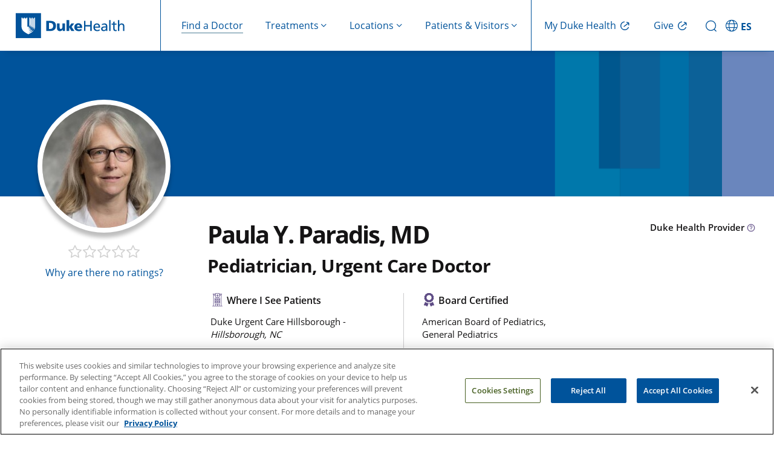

--- FILE ---
content_type: text/html; charset=UTF-8
request_url: https://www.dukehealth.org/find-doctors-physicians/paula-y-paradis-md
body_size: 19223
content:
<!DOCTYPE html>
<html lang="en" dir="ltr" prefix="og: https://ogp.me/ns#">
  <head>
    <!-- DHWS-5557 -->
    <link rel='dns-prefetch' href='fonts.gstatic.com'>
        <link rel='dns-prefetch' href='https://alertbar.oit.duke.edu'>
    <link rel='dns-prefetch' href='https://maxcdn.bootstrapcdn.com'>
    <!-- DHWS-5557 -->
    <meta charset="utf-8" />
<meta name="description" content="Paula Y. Paradis, MD is a Pediatrician and an Urgent Care Doctor who sees patients at Duke Urgent Care Hillsborough." />
<link rel="canonical" href="https://www.dukehealth.org/find-doctors-physicians/paula-y-paradis-md" />
<meta property="og:site_name" content="Duke Health" />
<meta property="og:type" content="article" />
<meta property="og:url" content="https://www.dukehealth.org/find-doctors-physicians/paula-y-paradis-md" />
<meta property="og:title" content="Paula Y. Paradis, MD" />
<meta property="og:description" content="Paula Y. Paradis, MD is a Pediatrician and an Urgent Care Doctor who sees patients at Duke Urgent Care Hillsborough." />
<meta name="twitter:card" content="summary_large_image" />
<meta name="twitter:site" content="@DukeHealth" />
<meta name="twitter:title" content="Paula Y. Paradis, MD" />
<meta name="twitter:description" content="Paula Y. Paradis, MD is a Pediatrician and an Urgent Care Doctor who sees patients at Duke Urgent Care Hillsborough." />
<meta name="Generator" content="Drupal 10 (https://www.drupal.org)" />
<meta name="MobileOptimized" content="width" />
<meta name="HandheldFriendly" content="true" />
<meta name="viewport" content="width=device-width, initial-scale=1.0" />
<meta property="og:image" content="https://www.dukehealth.org/sites/default/files/styles/doctor_profile/public/physician/paula-y-paradis-md.JPG?itok=U7ojfm9j" />
<meta property="twitter:image" content="https://www.dukehealth.org/sites/default/files/styles/doctor_profile/public/physician/paula-y-paradis-md.JPG?itok=U7ojfm9j" />
<link rel="icon" href="/themes/custom/dukehealth/favicon.ico" type="image/vnd.microsoft.icon" />

    <title>Paula Y. Paradis, MD | Pediatrician | Duke Health</title>
    <link rel="stylesheet" media="all" href="/sites/default/files/css/css_kI7slqeQUYMgwp3F_47Fwe_pasUAxKKroB_j8x6jqMk.css?delta=0&amp;language=en&amp;theme=dukehealth&amp;include=eJxtjEEOwjAMBD8UkSdZTmKoVTuOYqeC39MDElTiuDu709ZOG6HElrEpdwgsntq3LcpQUeoSDJsXYhYeEweU1ZvQL6umwzr1AD25jWDrDsOGHXSRDHwQNKunG8a0O189fzD0WX8nzo0KzkTPEO57bnMNlNsnJtbzd1ADXRIMTkI1Mqsnf3mQ5oJOb5gYaEE" />
<link rel="stylesheet" media="all" href="https://alertbar.oit.duke.edu/sites/all/themes/blackwell/css/alert.css" defer />
<link rel="stylesheet" media="all" href="/sites/default/files/css/css_JlDyXmPZWLS6rH3B_Mp9laRiia815itplkUWFBk35Fc.css?delta=2&amp;language=en&amp;theme=dukehealth&amp;include=eJxtjEEOwjAMBD8UkSdZTmKoVTuOYqeC39MDElTiuDu709ZOG6HElrEpdwgsntq3LcpQUeoSDJsXYhYeEweU1ZvQL6umwzr1AD25jWDrDsOGHXSRDHwQNKunG8a0O189fzD0WX8nzo0KzkTPEO57bnMNlNsnJtbzd1ADXRIMTkI1Mqsnf3mQ5oJOb5gYaEE" />

      <script>
        //Script to replace the English site helpline number with Spanish site helpline number
        if(window.location.host.includes('es.')) {
          document.addEventListener('DOMContentLoaded', function() {
            function replaceTextUsingTreeWalker(phoneNumbers) {
              // Create a TreeWalker that shows text nodes only
              const walker = document.createTreeWalker(document.body, NodeFilter.SHOW_TEXT, null, false);
              let currentNode;
              // Traverse through all text nodes
              while (currentNode = walker.nextNode()) {
                for(let i=0; i<phoneNumbers.length; i++) {
                  let target = phoneNumbers[i][0];
                  let replacement = phoneNumbers[i][1];
                  if (currentNode.nodeValue.includes(target)) {
                    // Use a global replace via RegExp to ensure all occurrences are replaced
                    currentNode.nodeValue = currentNode.nodeValue.replace(new RegExp(target, 'g'), replacement);
                    break;
                  }
                }
                
              }
            }

            function replaceHref(phoneNumbers) {
              // --- Process elements with an "href" attribute (e.g., <a> and <link> tags) ---
              const hrefElements = document.querySelectorAll('a[href], link[href]');
              hrefElements.forEach(elem => {
                let attrValue = elem.getAttribute('href');
                if(attrValue) {
                  for(let i=0; i<phoneNumbers.length; i++) {
                    let target = phoneNumbers[i][0];
                    let replacement = phoneNumbers[i][1];
                    if(attrValue.includes(target)) {
                      attrValue = attrValue.replace(new RegExp(target, 'g'), replacement);
                      elem.setAttribute('href', attrValue);
                      break;
                    }
                  }
                }
              });
            }
            let english_default_phone_number = drupalSettings.duke.english_default_phone_number;
            let spanish_default_phone_number = drupalSettings.duke.spanish_default_phone_number;
            replaceTextUsingTreeWalker([[english_default_phone_number,spanish_default_phone_number], [english_default_phone_number.split('-').join(''), spanish_default_phone_number.split('-').join('')]]);
            replaceHref([[english_default_phone_number.split('-').join(''), spanish_default_phone_number.split('-').join('')], [english_default_phone_number,spanish_default_phone_number]]);

          });
        }
      </script>
    <script type="application/json" data-drupal-selector="drupal-settings-json">{"path":{"baseUrl":"\/","pathPrefix":"","currentPath":"node\/211692","currentPathIsAdmin":false,"isFront":false,"currentLanguage":"en","themeUrl":"themes\/custom\/dukehealth"},"pluralDelimiter":"\u0003","suppressDeprecationErrors":true,"ajaxPageState":{"libraries":"[base64]","theme":"dukehealth","theme_token":null},"ajaxTrustedUrl":[],"gtag":{"tagId":"","consentMode":false,"otherIds":[],"events":[],"additionalConfigInfo":[]},"gtm":{"tagId":null,"settings":{"data_layer":"dataLayer","include_classes":false,"allowlist_classes":"","blocklist_classes":"","include_environment":false,"environment_id":"","environment_token":""},"tagIds":["GTM-WPFLX4V","GTM-MB96TQJ"]},"improved_multi_select":{"selectors":["#node-treatments-mini-fad-form .field--name-field-providers select[multiple]","#node-treatments-mini-fad-edit-form .field--name-field-providers select[multiple]",".field--name-field-conditions-and-treatments select[multiple]","#node-hospital-location-detail-form .field--name-field-lodging-options select[multiple]","#node-hospital-location-detail-edit-form .field--name-field-lodging-options select[multiple]","select#edit-field-areas-of-expertise-tax","#edit-field-specialty"],"filtertype":"partial","placeholder_text":"","orderable":true,"js_regex":false,"groupresetfilter":false,"remove_required_attr":false,"buttontext_add":"\u003E","buttontext_addall":"\u00bb","buttontext_del":"\u003C","buttontext_delall":"\u00ab","buttontext_moveup":"Move up","buttontext_movedown":"Move down"},"multiselect":{"widths":250},"data":{"extlink":{"extTarget":true,"extTargetAppendNewWindowDisplay":false,"extTargetAppendNewWindowLabel":"(opens in a new window)","extTargetNoOverride":false,"extNofollow":false,"extTitleNoOverride":false,"extNoreferrer":false,"extFollowNoOverride":false,"extClass":"0","extLabel":"","extImgClass":false,"extSubdomains":false,"extExclude":"","extInclude":"","extCssExclude":".social-share-link","extCssInclude":"","extCssExplicit":"","extAlert":false,"extAlertText":"This link will take you to an external web site. We are not responsible for their content.","extHideIcons":false,"mailtoClass":"0","telClass":"0","mailtoLabel":"(link sends email)","telLabel":"(link is a phone number)","extUseFontAwesome":true,"extIconPlacement":"append","extPreventOrphan":false,"extFaLinkClasses":"fa fa-external-link","extFaMailtoClasses":"fa fa-envelope-o","extAdditionalLinkClasses":"","extAdditionalMailtoClasses":"","extAdditionalTelClasses":"","extFaTelClasses":"fa fa-phone","allowedDomains":null,"extExcludeNoreferrer":""}},"duke":{"default_phone_number":"855-855-6484","english_default_phone_number":"855-855-6484","spanish_default_phone_number":"919-997-2110","rp_specialist_api_domain_path":"https:\/\/physicians.dukehealth.org","enable_ratings_and_reviews":1,"247_open_locations":{"211434":"211434","211605":"211605","211606":"211606","211607":"211607","211608":"211608","211674":"211674","214949":"214949","214950":"214950","214951":"214951","214953":"214953","217649":"217649"},"publications":[],"positions":["Medical Assistant Professor in the Department of Pediatrics, Pediatrics, Community Programs 2025"],"np_id":"1568409423","omw_additional_text":"","omw_label":"Reserve Your Spot","closed_locations_department_ids":[],"urgent_care_turn_off_wait_time_global":0,"hide_wait_time_global":1,"hide_wait_time_location":[],"urgent_care_settings":{"estimated_wait_time":"Estimated walk-in wait time. Wait times vary based on reason for visit. Patients with more severe symptoms receive priority.","reserve_for_tomorrow":"Reserve for next available slot","no_reservations_available":"No reservations available, please reserve for tomorrow","check_next_reservations":"Check for next available reservation"},"headerMenu":[{"title":"Find a Doctor","icon_name":"Find a Doctor","url":"\/find-doctors-physicians","has_children":false,"description":"findadoctor","external_link":false,"target":"_self","show_on":"desktop_and_mobile","children":[],"menu_icon":"","social_media_icon":"","icon_image":""},{"title":"Treatments","icon_name":"Treatments","url":"\/","has_children":true,"description":"treatments,show-image-on-header-menu","external_link":false,"target":"_self","show_on":"desktop_and_mobile","children":[{"title":"Adults","icon_name":"Adults","url":"\/","has_children":true,"description":"show-image-on-header-menu","external_link":false,"target":"_self","show_on":"desktop_and_mobile","children":[{"title":"Cancer Care","icon_name":"Cancer Care","url":"\/treatments\/cancer","has_children":false,"description":"","external_link":false,"target":"_self","show_on":"desktop_and_mobile","children":[],"menu_icon":"","social_media_icon":"","icon_image":""},{"title":"Cardiology","icon_name":"Cardiology","url":"\/treatments\/heart","has_children":false,"description":"","external_link":false,"target":"_self","show_on":"desktop_and_mobile","children":[],"menu_icon":"","social_media_icon":"","icon_image":""},{"title":"Gastroenterology","icon_name":"Gastroenterology","url":"\/treatments\/digestive-disorders","has_children":false,"description":"","external_link":false,"target":"_self","show_on":"desktop_and_mobile","children":[],"menu_icon":"","social_media_icon":"","icon_image":""},{"title":"Neurosurgery","icon_name":"Neurosurgery","url":"\/treatments\/neurosurgery","has_children":false,"description":"","external_link":false,"target":"_self","show_on":"desktop_and_mobile","children":[],"menu_icon":"","social_media_icon":"","icon_image":""},{"title":"OB-GYN","icon_name":"OB-GYN","url":"\/treatments\/obstetrics-and-gynecology","has_children":false,"description":"","external_link":false,"target":"_self","show_on":"desktop_and_mobile","children":[],"menu_icon":"","social_media_icon":"","icon_image":""},{"title":"Ophthalmology","icon_name":"Ophthalmology","url":"\/treatments\/eye-care","has_children":false,"description":"","external_link":false,"target":"_self","show_on":"desktop_and_mobile","children":[],"menu_icon":"","social_media_icon":"","icon_image":""},{"title":"Orthopaedic Care","icon_name":"Orthopaedic Care","url":"\/treatments\/orthopaedics","has_children":false,"description":"","external_link":false,"target":"_self","show_on":"desktop_and_mobile","children":[],"menu_icon":"","social_media_icon":"","icon_image":""},{"title":"Primary Care","icon_name":"Primary Care","url":"\/treatments\/primary-care","has_children":false,"description":"","external_link":false,"target":"_self","show_on":"desktop_and_mobile","children":[],"menu_icon":"","social_media_icon":"","icon_image":""},{"title":"Spine and Back Care","icon_name":"Spine and Back Care","url":"\/treatments\/spine","has_children":false,"description":"","external_link":false,"target":"_self","show_on":"desktop_and_mobile","children":[],"menu_icon":"","social_media_icon":"","icon_image":""},{"title":"Transplant","icon_name":"Transplant","url":"\/treatments\/transplant-program","has_children":false,"description":"","external_link":false,"target":"_self","show_on":"desktop_and_mobile","children":[],"menu_icon":"","social_media_icon":"","icon_image":""},{"title":"See All","icon_name":"See All","url":"\/adult-treatments","has_children":false,"description":"cta","external_link":false,"target":"_self","show_on":"desktop_and_mobile","children":[],"menu_icon":"","social_media_icon":"","icon_image":""}],"menu_icon":"","menu_image":"https:\/\/www.dukehealth.org\/sites\/default\/files\/user-light-full.svg","social_media_icon":"","icon_image":""},{"title":"Children","icon_name":"Children","url":"\/","has_children":true,"description":"show-image-on-header-menu","external_link":false,"target":"_self","show_on":"desktop_and_mobile","children":[{"title":"Cancer Care","icon_name":"Cancer Care","url":"\/pediatric-treatments\/childhood-cancer","has_children":false,"description":"","external_link":false,"target":"_self","show_on":"desktop_and_mobile","children":[],"menu_icon":"","social_media_icon":"","icon_image":""},{"title":"Cardiology","icon_name":"Cardiology","url":"\/pediatric-treatments\/pediatric-cardiology","has_children":false,"description":"","external_link":false,"target":"_self","show_on":"desktop_and_mobile","children":[],"menu_icon":"","social_media_icon":"","icon_image":""},{"title":"Gastroenterology","icon_name":"Gastroenterology","url":"\/pediatric-treatments\/pediatric-gastroenterology","has_children":false,"description":"","external_link":false,"target":"_self","show_on":"desktop_and_mobile","children":[],"menu_icon":"","social_media_icon":"","icon_image":""},{"title":"General Pediatrics","icon_name":"General Pediatrics","url":"\/treatments\/primary-care\/childrens-primary-care","has_children":false,"description":"","external_link":false,"target":"_self","show_on":"desktop_and_mobile","children":[],"menu_icon":"","social_media_icon":"","icon_image":""},{"title":"General Surgery","icon_name":"General Surgery","url":"\/pediatric-treatments\/pediatric-general-surgery","has_children":false,"description":"","external_link":false,"target":"_self","show_on":"desktop_and_mobile","children":[],"menu_icon":"","social_media_icon":"","icon_image":""},{"title":"Neurology","icon_name":"Neurology","url":"\/pediatric-treatments\/pediatric-neurology","has_children":false,"description":"","external_link":false,"target":"_self","show_on":"desktop_and_mobile","children":[],"menu_icon":"","social_media_icon":"","icon_image":""},{"title":"Ophthalmology","icon_name":"Ophthalmology","url":"\/pediatric-treatments\/pediatric-eye-diseases","has_children":false,"description":"","external_link":false,"target":"_self","show_on":"desktop_and_mobile","children":[],"menu_icon":"","social_media_icon":"","icon_image":""},{"title":"Orthopaedic Care","icon_name":"Orthopaedic Care","url":"\/pediatric-treatments\/pediatric-orthopaedics","has_children":false,"description":"","external_link":false,"target":"_self","show_on":"desktop_and_mobile","children":[],"menu_icon":"","social_media_icon":"","icon_image":""},{"title":"Transplant","icon_name":"Transplant","url":"\/pediatric-treatments\/pediatric-transplants","has_children":false,"description":"","external_link":false,"target":"_self","show_on":"desktop_and_mobile","children":[],"menu_icon":"","social_media_icon":"","icon_image":""},{"title":"Urology","icon_name":"Urology","url":"\/pediatric-treatments\/pediatric-urology","has_children":false,"description":"","external_link":false,"target":"_self","show_on":"desktop_and_mobile","children":[],"menu_icon":"","social_media_icon":"","icon_image":""},{"title":"See All","icon_name":"See All","url":"\/pediatric-treatments","has_children":false,"description":"cta","external_link":false,"target":"_self","show_on":"desktop_and_mobile","children":[],"menu_icon":"","social_media_icon":"","icon_image":""}],"menu_icon":"","menu_image":"https:\/\/www.dukehealth.org\/sites\/default\/files\/child-light-full.svg","social_media_icon":"","icon_image":""},{"title":"Quick Links","icon_name":"Quick Links","url":"\/","has_children":true,"description":"quicklink,show-image-on-header-menu","external_link":false,"target":"_self","show_on":"desktop_and_mobile","children":[{"title":"Schedule Appointments Online","icon_name":"Schedule Appointments Online","url":"\/schedule-your-appointments-online","has_children":false,"description":"","external_link":false,"target":"_self","show_on":"desktop_and_mobile","children":[],"menu_icon":"","social_media_icon":"","icon_image":""},{"title":"Make an Appointment","icon_name":"Make an Appointment","url":"\/plan-your-visit\/make-appointment","has_children":false,"description":"","external_link":false,"target":"_self","show_on":"desktop_and_mobile","children":[],"menu_icon":"","social_media_icon":"","icon_image":""},{"title":"Urgent Care","icon_name":"Urgent Care","url":"\/treatments\/urgent-care","has_children":false,"description":"","external_link":false,"target":"_self","show_on":"desktop_and_mobile","children":[],"menu_icon":"","social_media_icon":"","icon_image":""},{"title":"Virtual Primary and Urgent Care","icon_name":"Virtual Primary and Urgent Care","url":"\/treatments\/urgent-care\/duke-virtual-urgent-care","has_children":false,"description":"","external_link":false,"target":"_self","show_on":"desktop_and_mobile","children":[],"menu_icon":"","social_media_icon":"","icon_image":""},{"title":"Virtual Video Visits","icon_name":"Virtual Video Visits","url":"\/telehealth-visits","has_children":false,"description":"","external_link":false,"target":"_self","show_on":"desktop_and_mobile","children":[],"menu_icon":"","social_media_icon":"","icon_image":""},{"title":"Duke Health Connected: Remote Patient Monitoring","icon_name":"Duke Health Connected: Remote Patient Monitoring","url":"\/duke-health-connected","has_children":false,"description":"","external_link":false,"target":"_self","show_on":"desktop_and_mobile","children":[],"menu_icon":"","social_media_icon":"","icon_image":""},{"title":"Clinical Trials","icon_name":"Clinical Trials","url":"\/clinical-trials","has_children":false,"description":"","external_link":false,"target":"_self","show_on":"desktop_and_mobile","children":[],"menu_icon":"","social_media_icon":"","icon_image":""}],"menu_icon":"","menu_image":"https:\/\/www.dukehealth.org\/sites\/default\/files\/circle-check-light-full.svg","social_media_icon":"","icon_image":""}],"menu_icon":"","menu_image":"https:\/\/www.dukehealth.org\/sites\/default\/files\/treatment-mobile.svg","social_media_icon":"","icon_image":""},{"title":"Locations","icon_name":"Locations","url":"\/","has_children":true,"description":"locations","external_link":false,"target":"_self","show_on":"desktop_and_mobile","children":[{"title":"Adults","icon_name":"Adults","url":"\/","has_children":true,"description":"show-image-on-header-menu","external_link":false,"target":"_self","show_on":"desktop_and_mobile","children":[{"title":"Bariatric Surgery","icon_name":"Bariatric Surgery","url":"\/locations?treatment_term_name=Weight%20Loss%20Surgery\u0026age_group=Adults\u0026view=list","has_children":false,"description":"","external_link":false,"target":"_self","show_on":"desktop_and_mobile","children":[],"menu_icon":"","social_media_icon":"","icon_image":""},{"title":"Cancer Care","icon_name":"Cancer Care","url":"\/locations?treatment_term_name=Cancer\u0026age_group=Adults\u0026view=list","has_children":false,"description":"","external_link":false,"target":"_self","show_on":"desktop_and_mobile","children":[],"menu_icon":"","social_media_icon":"","icon_image":""},{"title":"Cardiology","icon_name":"Cardiology","url":"\/locations?treatment_term_name=Cardiology\u0026age_group=Adults\u0026view=list","has_children":false,"description":"","external_link":false,"target":"_self","show_on":"desktop_and_mobile","children":[],"menu_icon":"","social_media_icon":"","icon_image":""},{"title":"Endocrinology","icon_name":"Endocrinology","url":"\/locations?treatment_term_name=Endocrinology\u0026age_group=Adults\u0026view=list","has_children":false,"description":"","external_link":false,"target":"_self","show_on":"desktop_and_mobile","children":[],"menu_icon":"","social_media_icon":"","icon_image":""},{"title":"Gastroenterology","icon_name":"Gastroenterology","url":"\/locations?treatment_term_name=Gastroenterology\u0026age_group=Adults\u0026view=list","has_children":false,"description":"","external_link":false,"target":"_self","show_on":"desktop_and_mobile","children":[],"menu_icon":"","social_media_icon":"","icon_image":""},{"title":"Imaging (Radiology)","icon_name":"Imaging (Radiology)","url":"\/locations?treatment_term_name=Radiology\u0026age_group=Adults\u0026sc=10\u0026view=list","has_children":false,"description":"","external_link":false,"target":"_self","show_on":"desktop_and_mobile","children":[],"menu_icon":"","social_media_icon":"","icon_image":""},{"title":"Ophthalmology","icon_name":"Ophthalmology","url":"\/locations?treatment_term_name=Ophthalmology\u0026age_group=Adults\u0026view=list","has_children":false,"description":"","external_link":false,"target":"_self","show_on":"desktop_and_mobile","children":[],"menu_icon":"","social_media_icon":"","icon_image":""},{"title":"Orthopaedic Care","icon_name":"Orthopaedic Care","url":"\/locations?treatment_term_name=Orthopaedics\u0026age_group=Adults\u0026view=list","has_children":false,"description":"","external_link":false,"target":"_self","show_on":"desktop_and_mobile","children":[],"menu_icon":"","social_media_icon":"","icon_image":""},{"title":"Primary Care","icon_name":"Primary Care","url":"\/locations?treatment_term_name=Primary%20Care\u0026age_group=Adults\u0026view=list","has_children":false,"description":"","external_link":false,"target":"_self","show_on":"desktop_and_mobile","children":[],"menu_icon":"","social_media_icon":"","icon_image":""},{"title":"Pulmonology","icon_name":"Pulmonology","url":"\/locations?treatment_term_name=Pulmonology\u0026age_group=Adults\u0026view=list","has_children":false,"description":"","external_link":false,"target":"_self","show_on":"desktop_and_mobile","children":[],"menu_icon":"","social_media_icon":"","icon_image":""},{"title":"See All","icon_name":"See All","url":"\/locations?age_group=Adults\u0026view=list","has_children":false,"description":"cta","external_link":false,"target":"_self","show_on":"desktop_and_mobile","children":[],"menu_icon":"","social_media_icon":"","icon_image":""}],"menu_icon":"","menu_image":"https:\/\/www.dukehealth.org\/sites\/default\/files\/user-light-full.svg","social_media_icon":"","icon_image":""},{"title":"Children","icon_name":"Children","url":"\/","has_children":true,"description":"show-image-on-header-menu","external_link":false,"target":"_self","show_on":"desktop_and_mobile","children":[{"title":"Cancer Care","icon_name":"Cancer Care","url":"\/locations?treatment_term_name=Cancer\u0026age_group=Children\u0026view=list","has_children":false,"description":"","external_link":false,"target":"_self","show_on":"desktop_and_mobile","children":[],"menu_icon":"","social_media_icon":"","icon_image":""},{"title":"Cardiology","icon_name":"Cardiology","url":"\/locations?treatment_term_name=Cardiology\u0026age_group=Children\u0026view=list","has_children":false,"description":"","external_link":false,"target":"_self","show_on":"desktop_and_mobile","children":[],"menu_icon":"","social_media_icon":"","icon_image":""},{"title":"Gastroenterology","icon_name":"Gastroenterology","url":"\/locations?treatment_term_name=Gastroenterology\u0026age_group=Children\u0026view=list","has_children":false,"description":"","external_link":false,"target":"_self","show_on":"desktop_and_mobile","children":[],"menu_icon":"","social_media_icon":"","icon_image":""},{"title":"General Pediatrics","icon_name":"General Pediatrics","url":"\/locations?treatment_term_name=Children%27s%20Primary%20Care\u0026age_group=Children\u0026view=list","has_children":false,"description":"","external_link":false,"target":"_self","show_on":"desktop_and_mobile","children":[],"menu_icon":"","social_media_icon":"","icon_image":""},{"title":"Ophthalmology","icon_name":"Ophthalmology","url":"\/locations?treatment_term_name=Ophthalmology\u0026age_group=Children\u0026view=list","has_children":false,"description":"","external_link":false,"target":"_self","show_on":"desktop_and_mobile","children":[],"menu_icon":"","social_media_icon":"","icon_image":""},{"title":"Psychiatry","icon_name":"Psychiatry","url":"\/locations?treatment_term_name=Psychiatry\u0026age_group=Children\u0026view=list","has_children":false,"description":"","external_link":false,"target":"_self","show_on":"desktop_and_mobile","children":[],"menu_icon":"","social_media_icon":"","icon_image":""},{"title":"See All","icon_name":"See All","url":"\/locations?age_group=Children\u0026view=list","has_children":false,"description":"cta","external_link":false,"target":"_self","show_on":"desktop_and_mobile","children":[],"menu_icon":"","social_media_icon":"","icon_image":""}],"menu_icon":"","menu_image":"https:\/\/www.dukehealth.org\/sites\/default\/files\/child-light-full.svg","social_media_icon":"","icon_image":""},{"title":"Quick Links","icon_name":"Quick Links","url":"\/","has_children":true,"description":"quicklink,show-image-on-header-menu","external_link":false,"target":"_self","show_on":"desktop_and_mobile","children":[{"title":"Clinic Statuses - Delays \u0026 Closings","icon_name":"Clinic Statuses - Delays \u0026 Closings","url":"\/duke-clinic-delays-and-closings","has_children":false,"description":"","external_link":false,"target":"_self","show_on":"desktop_and_mobile","children":[],"menu_icon":"","social_media_icon":"","icon_image":""},{"title":"Emergency Rooms","icon_name":"Emergency Rooms","url":"\/locations?location_type_name=Emergency%20Room\u0026view=list","has_children":false,"description":"","external_link":false,"target":"_self","show_on":"desktop_and_mobile","children":[],"menu_icon":"","social_media_icon":"","icon_image":""},{"title":"Labs","icon_name":"Labs","url":"\/locations\/lab-leave-locations","has_children":false,"description":"","external_link":false,"target":"_self","show_on":"desktop_and_mobile","children":[],"menu_icon":"","social_media_icon":"","icon_image":""},{"title":"OB-GYN","icon_name":"OB-GYN","url":"\/adult-locations?treatment_term_name=Obstetrics%20and%20Gynecology\u0026view=list","has_children":false,"description":"","external_link":false,"target":"_self","show_on":"desktop_and_mobile","children":[],"menu_icon":"","social_media_icon":"","icon_image":""},{"title":"Urgent Care","icon_name":"Urgent Care","url":"\/locations?location_type_name=Urgent%20Care\u0026view=list","has_children":false,"description":"","external_link":false,"target":"_self","show_on":"desktop_and_mobile","children":[],"menu_icon":"","social_media_icon":"","icon_image":""},{"title":"Duke Children\u0027s Hospital","icon_name":"Duke Children\u0027s Hospital","url":"\/hospitals\/duke-childrens-hospital","has_children":false,"description":"","external_link":false,"target":"_self","show_on":"desktop_and_mobile","children":[],"menu_icon":"","social_media_icon":"","icon_image":""},{"title":"Duke Health Lake Norman Hospital","icon_name":"Duke Health Lake Norman Hospital","url":"\/hospitals\/duke-health-lake-norman-hospital","has_children":false,"description":"","external_link":false,"target":"_self","show_on":"desktop_and_mobile","children":[],"menu_icon":"","social_media_icon":"","icon_image":""},{"title":"Duke Raleigh Hospital, a Campus of DUH","icon_name":"Duke Raleigh Hospital, a Campus of DUH","url":"\/hospitals\/duke-raleigh-hospital","has_children":false,"description":"","external_link":false,"target":"_self","show_on":"desktop_and_mobile","children":[],"menu_icon":"","social_media_icon":"","icon_image":""},{"title":"Duke Regional Hospital","icon_name":"Duke Regional Hospital","url":"\/hospitals\/duke-regional-hospital","has_children":false,"description":"","external_link":false,"target":"_self","show_on":"desktop_and_mobile","children":[],"menu_icon":"","social_media_icon":"","icon_image":""},{"title":"Duke University Hospital (DUH)","icon_name":"Duke University Hospital (DUH)","url":"\/hospitals\/duke-university-hospital","has_children":false,"description":"","external_link":false,"target":"_self","show_on":"desktop_and_mobile","children":[],"menu_icon":"","social_media_icon":"","icon_image":""}],"menu_icon":"","menu_image":"https:\/\/www.dukehealth.org\/sites\/default\/files\/circle-check-light-full.svg","social_media_icon":"","icon_image":""}],"menu_icon":"","social_media_icon":"","icon_image":""},{"title":"Patients \u0026 Visitors","icon_name":"Patients \u0026 Visitors","url":"\/","has_children":true,"description":"patientsvisitors,show-image-on-header-menu","external_link":false,"target":"_self","show_on":"desktop_and_mobile","children":[{"title":"Patient Support","icon_name":"Patient Support","url":"\/","has_children":true,"description":"show-image-on-header-menu","external_link":false,"target":"_self","show_on":"desktop_and_mobile","children":[{"title":"About Duke Health","icon_name":"About Duke Health","url":"\/about-duke-health","has_children":false,"description":"","external_link":false,"target":"_self","show_on":"desktop_and_mobile","children":[],"menu_icon":"","social_media_icon":"","icon_image":""},{"title":"Health Insurance","icon_name":"Health Insurance","url":"\/health-insurance","has_children":false,"description":"","external_link":false,"target":"_self","show_on":"desktop_and_mobile","children":[],"menu_icon":"","social_media_icon":"","icon_image":""},{"title":"Billing\/Financial Resources","icon_name":"Billing\/Financial Resources","url":"\/paying-for-care","has_children":false,"description":"","external_link":false,"target":"_self","show_on":"desktop_and_mobile","children":[],"menu_icon":"","social_media_icon":"","icon_image":""},{"title":"Understanding Your Bill","icon_name":"Understanding Your Bill","url":"\/paying-for-care\/understand-bill","has_children":false,"description":"","external_link":false,"target":"_self","show_on":"desktop_and_mobile","children":[],"menu_icon":"","social_media_icon":"","icon_image":""},{"title":"Financial Assistance","icon_name":"Financial Assistance","url":"\/paying-for-care\/financial-assistance","has_children":false,"description":"","external_link":false,"target":"_self","show_on":"desktop_and_mobile","children":[],"menu_icon":"","social_media_icon":"","icon_image":""},{"title":"Support Services","icon_name":"Support Services","url":"\/support-services","has_children":false,"description":"","external_link":false,"target":"_self","show_on":"desktop_and_mobile","children":[],"menu_icon":"","social_media_icon":"","icon_image":""},{"title":"Accessibility Services","icon_name":"Accessibility Services","url":"\/diversity-equity-and-inclusion\/accessibility-services","has_children":false,"description":"","external_link":false,"target":"_self","show_on":"desktop_and_mobile","children":[],"menu_icon":"","social_media_icon":"","icon_image":""},{"title":"Interpreter Services","icon_name":"Interpreter Services","url":"\/diversity-equity-and-inclusion\/interpreter-services","has_children":false,"description":"","external_link":false,"target":"_self","show_on":"desktop_and_mobile","children":[],"menu_icon":"","social_media_icon":"","icon_image":""},{"title":"FAQs","icon_name":"FAQs","url":"\/contact-us\/frequently-asked-questions","has_children":false,"description":"","external_link":false,"target":"_self","show_on":"desktop_and_mobile","children":[],"menu_icon":"","social_media_icon":"","icon_image":""}],"menu_icon":"","menu_image":"https:\/\/www.dukehealth.org\/sites\/default\/files\/hands-holding-light-full.svg","social_media_icon":"","icon_image":""},{"title":"Patient Care and Visits","icon_name":"Patient Care and Visits","url":"\/","has_children":true,"description":"show-image-on-header-menu","external_link":false,"target":"_self","show_on":"desktop_and_mobile","children":[{"title":"My Duke Health (MyChart)","icon_name":"My Duke Health (MyChart)","url":"\/duke-mychart","has_children":false,"description":"","external_link":false,"target":"_self","show_on":"desktop_and_mobile","children":[],"menu_icon":"","social_media_icon":"","icon_image":""},{"title":"Make an Appointment","icon_name":"Make an Appointment","url":"\/plan-your-visit\/make-an-appointment","has_children":false,"description":"","external_link":false,"target":"_self","show_on":"desktop_and_mobile","children":[],"menu_icon":"","social_media_icon":"","icon_image":""},{"title":"Schedule Appointments Online","icon_name":"Schedule Appointments Online","url":"\/schedule-your-appointments-online","has_children":false,"description":"","external_link":false,"target":"_self","show_on":"desktop_and_mobile","children":[],"menu_icon":"","social_media_icon":"","icon_image":""},{"title":"Telehealth Appointments","icon_name":"Telehealth Appointments","url":"\/telehealth-visits","has_children":false,"description":"","external_link":false,"target":"_self","show_on":"desktop_and_mobile","children":[],"menu_icon":"","social_media_icon":"","icon_image":""},{"title":"Plan Your Visit","icon_name":"Plan Your Visit","url":"\/plan-your-visit","has_children":false,"description":"","external_link":false,"target":"_self","show_on":"desktop_and_mobile","children":[],"menu_icon":"","social_media_icon":"","icon_image":""},{"title":"Visitor Guidelines","icon_name":"Visitor Guidelines","url":"\/VisitorGuidelines","has_children":false,"description":"","external_link":false,"target":"_self","show_on":"desktop_and_mobile","children":[],"menu_icon":"","social_media_icon":"","icon_image":""},{"title":"Events and Classes","icon_name":"Events and Classes","url":"\/events","has_children":false,"description":"","external_link":false,"target":"_self","show_on":"desktop_and_mobile","children":[],"menu_icon":"","social_media_icon":"","icon_image":""},{"title":"Clinical Trials","icon_name":"Clinical Trials","url":"\/clinical-trials","has_children":false,"description":"","external_link":false,"target":"_self","show_on":"desktop_and_mobile","children":[],"menu_icon":"","social_media_icon":"","icon_image":""},{"title":"International Patients","icon_name":"International Patients","url":"\/international-patient-services","has_children":false,"description":"","external_link":false,"target":"_self","show_on":"desktop_and_mobile","children":[],"menu_icon":"","social_media_icon":"","icon_image":""},{"title":"Medical Records","icon_name":"Medical Records","url":"\/medical-records\/get-medical-records-from-duke","has_children":false,"description":"","external_link":false,"target":"_self","show_on":"desktop_and_mobile","children":[],"menu_icon":"","social_media_icon":"","icon_image":""}],"menu_icon":"","menu_image":"https:\/\/www.dukehealth.org\/sites\/default\/files\/hand-holding-heart-light-full.svg","social_media_icon":"","icon_image":""},{"title":"Connect with Duke","icon_name":"Connect with Duke","url":"\/","has_children":true,"description":"quicklink,show-image-on-header-menu","external_link":false,"target":"_self","show_on":"desktop_and_mobile","children":[{"title":"Get Involved with Duke Health","icon_name":"Get Involved with Duke Health","url":"\/get-involved-duke-health","has_children":false,"description":"","external_link":false,"target":"_self","show_on":"desktop_and_mobile","children":[],"menu_icon":"","social_media_icon":"","icon_image":""},{"title":"Volunteer Services","icon_name":"Volunteer Services","url":"\/volunteer-services","has_children":false,"description":"","external_link":false,"target":"_self","show_on":"desktop_and_mobile","children":[],"menu_icon":"","social_media_icon":"","icon_image":""},{"title":"Job Opportunities","icon_name":"Job Opportunities","url":"\/about-duke-health\/job-opportunities","has_children":false,"description":"","external_link":false,"target":"_self","show_on":"desktop_and_mobile","children":[],"menu_icon":"","social_media_icon":"","icon_image":""},{"title":"Email Sign Up","icon_name":"Email Sign Up","url":"\/keep-date-duke-health","has_children":false,"description":"","external_link":false,"target":"_self","show_on":"desktop_and_mobile","children":[],"menu_icon":"","social_media_icon":"","icon_image":""},{"title":"Contact Us","icon_name":"Contact Us","url":"\/contact-us\/compliments-suggestions-and-complaints","has_children":false,"description":"","external_link":false,"target":"_self","show_on":"desktop_and_mobile","children":[],"menu_icon":"","social_media_icon":"","icon_image":""},{"title":"Make a Gift","icon_name":"Make a Gift","url":"\/about-duke-health\/make-a-gift\/giving-and-donations","has_children":false,"description":"","external_link":false,"target":"_self","show_on":"desktop_and_mobile","children":[],"menu_icon":"","social_media_icon":"","icon_image":""}],"menu_icon":"","menu_image":"https:\/\/www.dukehealth.org\/sites\/default\/files\/link-light-full.svg","social_media_icon":"","icon_image":""}],"menu_icon":"","social_media_icon":"","icon_image":""},{"title":"My Duke Health","icon_name":"My Duke Health","url":"https:\/\/my.dukemychart.org\/","has_children":false,"description":"dukemychart","external_link":true,"target":"_self","show_on":"desktop_and_mobile","children":[],"menu_icon":"","social_media_icon":"","icon_image":""},{"title":"Give","icon_name":"Give","url":"https:\/\/www.gifts.duke.edu\/dmaa?technique_code=DHORGGB1","has_children":false,"description":"give","external_link":true,"target":"_self","show_on":"desktop_and_mobile","children":[],"menu_icon":"","social_media_icon":"","icon_image":""},{"title":"Aviso de Pr\u00e1cticas de Privacidad","icon_name":"Aviso de Pr\u00e1cticas de Privacidad","url":"\/privacidad","has_children":false,"description":"","external_link":false,"target":"_self","show_on":"desktop_and_mobile","children":[],"menu_icon":"","social_media_icon":"","icon_image":""},{"title":"Pets at Duke","icon_name":"Pets at Duke","url":"\/volunteer-services\/pets-at-duke","has_children":false,"description":"","external_link":false,"target":"_self","show_on":"desktop_and_mobile","children":[],"menu_icon":"","social_media_icon":"","icon_image":""}],"patients_visitors_url_patterns":["\/about-duke-health\/","\/contact-us\/","\/health-insurance-and-billing\/","\/medical-records\/","\/paying-for-care\/","\/plan-your-visit\/","\/support-services\/","\/quality-and-safety\/","\/volunteer-services\/","\/notice-of-nondiscrimination\/","\/privacy\/","\/covid-19-update\/","\/VisitorRestrictions\/","\/telehealth-visits\/"],"isLoggedUser":false,"timeZoneOffset":-18000,"search":{"isAcceptingPatientsEnabled":1,"isOpenSchedulingEnabled":1},"new_patients_button_label":"New to This Doctor","ap_returning_patients_button_label":"I\u0027ve Seen This Doctor Before","enable_onetrust_consent":1,"onetrust_iframe_domains":"zingtree, duke.qualtrics.com, google.com, youtube.com","c1_cat_domains":"","c2_cat_domains":"","c3_cat_domains":"duke.qualtrics.com,vimeo,google.com,youtube","c4_cat_domains":"zingtree","c5_cat_domains":"","cta_settings":{"cta_title":"Duke Health","cta_description":"Get Help with MyChart \u0026 Other Issues","cta_image":"https:\/\/www.dukehealth.org\/sites\/default\/files\/cta_image\/mydukelogo.png","cta_button_title":"Visit MyDuke Health","cta_button_url":"https:\/\/www.dukemychart.org","cta_language_url":"Espanol","cta_language_title":"En"}},"google_maps_api_key":"AIzaSyBlCf_J-ZgzlFZREG0CWvl8Xx981df-nE4","telehealth_only":"0","rp_physcian_link_info":{"duke_id":"2424","physicianSpecialities":{"58084":"Pediatrician","54947":"Urgent Care Doctor"},"referringPhysicianLink":"https:\/\/physicians.dukehealth.org\/physicians\/find-doctors-physicians\/paula-y-paradis-md"},"latitudes":[36.06422],"longitudes":[-79.10039],"yterm":[0],"mapMarkerUrl":"https:\/\/www.dukehealth.org\/themes\/custom\/dukehealth\/images\/map_marker_sprite.png","location_list":{"all_days_closed":false,"location_type":{"211423":["Urgent Care"]},"department_id":{"211423":"1000080100"},"location_clinic_hours":{"211423":{"1":{"open":"8:00 am","open_24_format":"08:00","close":"8:00 pm","close_24_format":"20:00"},"2":{"open":"8:00 am","open_24_format":"08:00","close":"8:00 pm","close_24_format":"20:00"},"3":{"open":"8:00 am","open_24_format":"08:00","close":"8:00 pm","close_24_format":"20:00"},"4":{"open":"8:00 am","open_24_format":"08:00","close":"8:00 pm","close_24_format":"20:00"},"5":{"open":"8:00 am","open_24_format":"08:00","close":"8:00 pm","close_24_format":"20:00"},"6":{"open":"8:00 am","open_24_format":"08:00","close":"8:00 pm","close_24_format":"20:00"},"7":{"open":"8:00 am","open_24_format":"08:00","close":"8:00 pm","close_24_format":"20:00"}}},"location_status_hours":{"211423":[{"loc_status_start_date":"2025-12-25","loc_status_end_date":"2025-12-25","operation_type":"closed"}]}},"business_hours_settings":{"business_hours_open":"08:00 am","business_hours_closed":"08:00 pm","after_hours_open":"08:01 pm","after_hours_closed":"07:59 am"},"user":{"uid":0,"permissionsHash":"8987751bcb08f45205393c80348e53fe4d45a6f559558dd370d876472e18497f"}}</script>
<script src="/core/misc/drupalSettingsLoader.js?v=10.5.6"></script>
<script src="/modules/contrib/google_tag/js/gtag.js?t7ba57"></script>
<script src="/modules/contrib/google_tag/js/gtm.js?t7ba57"></script>

    <meta name="format-detection" content="telephone=no" />
    <!-- Apple Touch Icons. Used by most mobile browsers when user bookmarks a page. -->
    <!-- For iPad with high-resolution Retina display running iOS ≥ 7: -->
    <link rel="apple-touch-icon-precomposed" sizes="152x152" href="https://www.dukehealth.org/themes/custom/dukehealth/images/apple-touch-icon-152x152-precomposed.png">
    <!-- For iPad with high-resolution Retina display running iOS ≤ 6: -->
    <link rel="apple-touch-icon-precomposed" sizes="144x144" href="https://www.dukehealth.org/themes/custom/dukehealth/images/apple-touch-icon-144x144-precomposed.png">
    <!-- For iPhone with high-resolution Retina display running iOS ≥ 7: -->
    <link rel="apple-touch-icon-precomposed" sizes="120x120" href="https://www.dukehealth.org/themes/custom/dukehealth/images/apple-touch-icon-120x120-precomposed.png">
    <!-- For iPhone with high-resolution Retina display running iOS ≤ 6: -->
    <link rel="apple-touch-icon-precomposed" sizes="114x114" href="https://www.dukehealth.org/themes/custom/dukehealth/images/apple-touch-icon-114x114-precomposed.png">
    <!-- For the iPad mini and the first- and second-generation iPad on iOS ≥ 7: -->
    <link rel="apple-touch-icon-precomposed" sizes="76x76" href="https://www.dukehealth.org/themes/custom/dukehealth/images/apple-touch-icon-76x76-precomposed.png">
    <!-- For the iPad mini and the first- and second-generation iPad on iOS ≤ 6: -->
    <link rel="apple-touch-icon-precomposed" sizes="72x72" href="https://www.dukehealth.org/themes/custom/dukehealth/images/apple-touch-icon-72x72-precomposed.png">
    <!-- For non-Retina iPhone, iPod Touch, and Android 2.1+ devices: -->
    <link rel="apple-touch-icon-precomposed" href="https://www.dukehealth.org/themes/custom/dukehealth/images/apple-touch-icon-precomposed.png">
    <meta name="google-site-verification" content="5y1A1OK8Kh3ZGRNn0SicEnyzuPTvvqAP-zNt64i3kXE" />

    <!-- Global phoneNumber Assignment -->
      <script>
        (function() {
        let english_default_phone_number = drupalSettings.duke.english_default_phone_number;
        let spanish_default_phone_number = drupalSettings.duke.spanish_default_phone_number;
         drupalSettings.duke.default_phone_number = window.location.host.includes('es.') ? spanish_default_phone_number : english_default_phone_number;
        })()
      </script>
    

    <!-- Global phoneNumber Assignment ends -->

  </head>
  <body class="node-211692 node-type--physician-profile">
              <section aria-label="Skip to Content Links">
        <a href="#mainContent" onclick="skipToMainContent(event)" class="visually-hidden focusable skip-link">
            Skip Navigation
        </a>
      </section>
          
    <div data-clarity-unmask="True">
      <noscript><iframe src="https://www.googletagmanager.com/ns.html?id=GTM-WPFLX4V"
                  height="0" width="0" style="display:none;visibility:hidden"></iframe></noscript>
<noscript><iframe src="https://www.googletagmanager.com/ns.html?id=GTM-MB96TQJ"
                  height="0" width="0" style="display:none;visibility:hidden"></iframe></noscript>

        <div class="dialog-off-canvas-main-canvas" data-off-canvas-main-canvas>
    
<style>
  .sr-only {
    position: absolute;
    width: 1px;
    height: 1px;
    padding: 0;
    margin: -1px;
    overflow: hidden;
    clip: rect(0, 0, 0, 0);
    border: 0;
  }
</style>





<header
  class="navbar navbar-expand-lg navbar-dark fixed-top bg-dark">
    <nav aria-label="Main Menu" class="flex-column container">
    
    <div class="row gx-md-1">


                <div class="p-0 col-3 nav-brand">
  <a class="brand-link" aria-label="Dukehealth home page" href="/">
    <span class="duke-logo-header"></span>
  </a>
</div>

      
      <div class="menu-toggler-search-container d-lg-none">
        <a class="user-locale" href="javascript:void(0)"  onclick={handleLocaleClick()} title="Global Switch"><span><i class="fa-thin fa-globe"></i><strong>ES</strong></span></a>
        <div class="user-locale-text enabled">
          <span>
            <i class="fa-thin fa-globe"></i>
            <strong>ES</strong>
          </span>
        </div>
        <button class="navbar-toggler" type="button" data-bs-toggle="collapse" data-bs-target=".megamenu-collapse"
                aria-controls="megamenu-collapse" aria-expanded="false" aria-label="Toggle mega menu">
          <i class="fa-solid fa-bars"></i>
        </button>
        <div id="mobile-search-button" onclick="window.globalSearch.triggerSearch(this, event);">
          <img src="/themes/custom/dukehealth/images/icon-search.svg" alt="Search" />
        </div>
      </div>

      <div id="megaMenu" class="collapse navbar-collapse megamenu-collapse">
      </div>
    </div>

    <div class="row gx-md-1 d-lg-none mobile-global-search-input-container" id="mobile-global-search-input-container" style="display:none;">
        <div class="col-12 position-absolute">
          <form action="javascript:void(0)">
            <label for="mobile-search-input" class="hiddenAcc">Search</label>
            <input
              type="search"
              class="mobile-search-input"
              id="mobile-search-input"
              placeholder="Search Duke Health"
              autocomplete="off"
              onkeyup="window.globalSearch.mobileInputKeyUp(this, event)"
            />
            <button class="d-none" type="submit">Submit</button>
          </form>
        </div>

        <div class="dropdown-menu mobile-auto-suggest" id="mobile-suggestion-list-container">

        </div>
    </div>

      </nav>
  </header>

<script>
  function handleLocaleClick() {
    var subdomain = window.location.hostname.split('.')[0];
    var domainHref;
    if (subdomain && subdomain.includes('test')) {
      domainHref = `https://es.test.dukehealth.org${window.location.pathname}${window.location.search}`;
    } else {
      domainHref = `https://es.dukehealth.org${window.location.pathname}${window.location.search}`;
    }

    // Redirect to the constructed URL
    window.location.href = domainHref;
  }
</script>
<div id="mainContent"></div>


  <!-- Start - DHWS-4871: Duke Alerts on and off -->
    <!-- End - DHWS-4871: Duke Alerts on and off -->



        



<script>
  /* Do things after DOM has fully loaded */

  var announcement = document.getElementById('announcement');
  var closeElem = document.getElementById('close-banner-btn');
  if(announcement) {
    var bannerExpiryCookieKey = 'bannerCloseExpiry';
    var announcementShowDisplay = '';
    var hideClose = ['/', '/wifi'];

    if(hideClose.indexOf(location.pathname)>=0) {
      announcement.style.display = announcementShowDisplay;
      closeElem.style.display = 'none';
      manageBodyClass();
    }

    closeElem.addEventListener("click", function(e) {
        announcement.style.display = 'none';
        var date = new Date();
        document.cookie = "".concat(bannerExpiryCookieKey, "=; expires=Thu, 01 Jan 1970 00:00:01 GMT;");

        /*get expiry from URL for testing, before pushing to UAT/PROD, just keep the line number 23(the else part) without any condition if else rest remove below code*/
        var expiry = +getParameterByName('expiry');
        if (expiry) {
          date.setMinutes(date.getMinutes() + expiry);
        } else {
          date.setDate(date.getDate() + 1);// This line only needed for production
        }
        /*UP to this line*/

        document.cookie = "".concat(bannerExpiryCookieKey, "=").concat(date.getTime(), "; path=/;");
        intervalToShowBanner();
        manageBodyClass();
    });

    showBanner();

    function getCookieValue(key) {
      var b = document.cookie.match('(^|[^;]+)\\s*' + key + '\\s*=\\s*([^;]+)');
      return b ? b.pop() : '';
    }

    function showBanner() {
      var bannerExpiryTime = getCookieValue(bannerExpiryCookieKey);
      if (!bannerExpiryTime || bannerExpiryTime < (new Date()).getTime()) {
        document.cookie = "".concat(bannerExpiryCookieKey, "=; expires=Thu, 01 Jan 1970 00:00:01 GMT;");
        announcement.style.display = announcementShowDisplay;
      } else {
        intervalToShowBanner();
      }
      manageBodyClass();
    }

    var timeoutRef;

    function intervalToShowBanner() {
      clearTimeout(timeoutRef);
      var bannerExpiryTime = getCookieValue(bannerExpiryCookieKey);
      var date = (new Date()).getTime();
      if (bannerExpiryTime && bannerExpiryTime > date) {
        var timeout = (bannerExpiryTime - date) + 5000;
        var temp = new Date();
        temp.setMilliseconds(temp.getMilliseconds() + timeout);
        // console.log('expiry set at ', temp);
        timeoutRef = setTimeout(function () {
          showBanner();
        }, timeout);
      }
    }

    function manageBodyClass() {
      var box = document.querySelector("body");
      if (getComputedStyle(announcement)['display'] === 'none') {
        box.classList.remove("has-duke-announcement");
      } else if (getComputedStyle(announcement)['display'] === announcementShowDisplay) {
        box.classList.add('has-duke-announcement');
      }
    }

    function getParameterByName(name, url) {
      if (!url) url = window.location.href;
      name = name.replace(/[\[\]]/g, '\\$&');
      var regex = new RegExp('[?&]' + name + '(=([^&#]*)|&|#|$)'),
        results = regex.exec(url);
      if (!results) return null;
      if (!results[2]) return '';
      return decodeURIComponent(results[2].replace(/\+/g, ' '));
    }
  } else {
    window.addEventListener('load', function(event) {
      document.querySelector("body").classList.remove("has-duke-announcement");
    });
    
  }

</script>
<main id="main-content" class="">
  <div id="page" class="page">
          <header class="page__header">
        <div class="container p-0">
            <div data-drupal-messages-fallback class="hidden"></div>

  <div class="block block--dukehealth-breadcrumbs">

  
    

            		<div class="breadcrumb">
												</div>

      
  </div>


        </div>
      </header>
          <div class="common-outer-scroll-bar">
        <div class="common-inner-scroll-bar" id="common-scroll-progress"></div>
      </div>
    
      <div class="page__content" >
        	<div class="header-image" style="display: none;">
		<figure class="header-img-container">
			<img src="" alt="Header Image" id="headerImage" loading="lazy" >
			<div class="header-text-wrapper">
				<div class="container header-title-content">
					<div class="header-title-content-wrapper">
						<span class="header-text"></span>
						<div class="header-button-container">
							<a href="" class="header-button link-button green-btn large-btn" style="display: none;">Duke Header Image Link</a>
						</div>
					</div>
				</div>
			</div>
		</figure>
	</div>
	          
  <div class="block block--dukehealth-content block--system-main">

  
    

            	










<div id="physician-detail" itemscope="" itemtype="http://schema.org/Physician">
	<div style="display: none;" role="dialog" arai-modal="true" class="popup-wrapper">
  <div class="so-popup">
    <div class="popup-wrapper-inner">
      <h2>Schedule with My Duke Health (MyChart)</h2>
      <p
        class="popup-subtitle">As a returning patient for this doctor, please schedule an appointment using your My Duke Health (MyChart) account.
      </p>
      <div class="signin-wrapper">
        <a id="dh-popup-btn-signin" class="btn-signin green-btn ext" href="https://www.dukemychart.org/home/Authentication/Login?liteMode=true">Sign In to My Duke Health (MyChart) </a>
        <p>Don't have a My Duke Health (MyChart) account? <a href="https://www.dukemychart.org/home/accesscheck.asp">Sign up now</a>
        </p>
      </div>
      <div class="popup-footer">
        <div class="card-headline-small">
          Account Help
        </div>
        <p>
          If you have trouble logging in, have questions about how to use My Duke Health (MyChart), need more information about
          your account, or need to contact customer service, please
          <a href="https://www.dukemychart.org/home/default.asp?mode=stdfile&option=faq"
             target="_blank">view our FAQs</a>.
        </p>
      </div>
    </div>
    <div class="close-btn-wrapper">
      <button  id="so-popup-close-btn" tabindex="0" aria-label="Close Schedule with My Duke Health">&times;</button>
    </div>
  </div>
</div>
	
<div id="map-options-dropdown" class="map-options-dropdown-attacher"></div>

	<div
		id="doctor">
		<div data-node-id="211692"></div>
		<!-- side navigation -->
		<div class="mobile-menu">
			<div class="mobile-header">
				<div id="duke-common-mobile-heading-menu" class="menu">
					<a id="menu-header" class="menu-header">
						Doctor Profile Menu
						<i class="fas fa-down-arrow"></i>
					</a>
				</div>
			</div>
			<div id="mobile-menu-body" class="mobile-menu-body hide"></div>
			<ul id="mobile-menu-section" class="menu-section hide"></ul>
		</div>
		<div class="wrapper">
			<div class="docinfo-wrapper">

				<div class="docinfo-wrapper-inner container">

					<div class="row">
						<div class="photo-col col-md-4 col-lg-3">
							<div class="photorating-wrapper d-flex justify-content-between flex-md-column">
								<div class="photo-outer outer-wrapper">
									<div class="photo ">
										<img itemprop="image" src="https://www.dukehealth.org/sites/default/files/styles/doctor_profile/public/physician/paula-y-paradis-md.JPG?itok=U7ojfm9j" alt="Paula Y. Paradis, MD">
									</div>
								</div>

																									
																        
								
                                								<div class="ratings-outer outer-wrapper">
									<div class="ratings">
																					<div class="rating-stars no-ratings">
												<div class="blank-stars"></div>
											</div>
											<div class="rating-details">
												<a href="javascript:void(0)">Why are there no ratings?</a>
												<div class="disclaimer" style="display:none;">This provider has not received the minimum number of patient satisfaction ratings or reviews. We only post patient satisfaction reviews and ratings when 30 or more surveys have been completed about this provider. This ensures the information is statistically reliable, useful, and truly reflects patient satisfaction. In addition, patients who see some types of providers receive a different version of the patient satisfaction survey. Those results are not available on dukehealth.org.
													<a class="disclaimer-link" href="../duke-health-ratings-and-reviews">Learn more about our survey process.</a>
												</div>
											</div>
																			</div>
								</div>
															</div>
							<div class="d-none d-md-flex">
								  <div
    class="refer-outer outer-wrapper " style="display: none;">
    <div class="refer-inner">
      <div class="areyoutext">
        <span>Are You a Physician?</span>
      </div>
      <a class="ref-link ext" href="javascript:void(0)" target="_blank"><span>Refer a Patient</span></a>
    </div>
  </div>
							</div>

							<div class="mobile ">
								  <div class="providertype-outer outer-wrapper">
    <div class="providertype">
      <span>Duke Health Provider</span>
      <a href="javascript:void(0)" aria-label="provider type info icon">
        <i class="disclaimer-icon"></i>
      </a>
      <div class="disclaimer" tabindex="0" style="display: none;">
        Duke Health providers are part of Duke’s physician network, which comprises doctors and providers at primary and specialty clinics throughout North Carolina and Virginia.
      </div>
    </div>
  </div>
							</div>

						</div>

						<div class="col-md-8 col-lg-9">
							<div class="row g-0">
								<div class="col-12 quote-col">
									<div class="d-none d-md-flex quote-outer">
																			</div>


									<div class="nameannoucements-wrapper">

										
										<div class="name-type-wrapper">
											<div class="docnamespl-wrapper">
												<div class="docname-outer outer-wrapper">
													<h1 itemprop="name" class="docname">Paula Y. Paradis, MD</h1>
												</div>
												<div class="specialties-outer outer-wrapper">
																											<h2 class="specialties">Pediatrician, Urgent Care Doctor</h2>
																									</div>
											</div>
											<div class="d-none d-md-block">
												  <div class="providertype-outer outer-wrapper">
    <div class="providertype">
      <span>Duke Health Provider</span>
      <a href="javascript:void(0)" aria-label="provider type info icon">
        <i class="disclaimer-icon"></i>
      </a>
      <div class="disclaimer" tabindex="0" style="display: none;">
        Duke Health providers are part of Duke’s physician network, which comprises doctors and providers at primary and specialty clinics throughout North Carolina and Virginia.
      </div>
    </div>
  </div>
											</div>
										</div>

										<div class="infosections-wrapper">

																																																																																														
																																		
																								
											        												
											
																							

											  <div
    class="refer-outer outer-wrapper  mobile " style="display: none;">
    <div class="refer-inner">
      <div class="areyoutext">
        <span>Are You a Physician?</span>
      </div>
      <a class="ref-link ext" href="javascript:void(0)" target="_blank"><span>Refer a Patient</span></a>
    </div>
  </div>

																																		
																																																																																																																						<div class="locations-outer outer-wrapper">
															<div class="locations-inner">
																<div class="title">
																	<i class="building-icon"></i>Where I See Patients</div>
																<div class="subcontent">
																																			<div class="location">Duke Urgent Care Hillsborough - <em>Hillsborough, NC</em></div>
																																		<div class="wrap-location-link">
																		<a href="javascript:void(0)" data-scroll="#locations" onclick="navigateToSection('locations')">Location Details</a>
																	</div>
																</div>
															</div>
														</div>
																																																																								<div class="boardcerts-outer outer-wrapper">
														<div class="boardcerts-inner">
															<div class="title">
																<i class="fas fa-certificate"></i>Board Certified</div>
															<div class="subcontent">
																																	<div class="certification">American Board of Pediatrics, General Pediatrics</div>
																															</div>
														</div>
													</div>
																																	</div>

									</div>
								</div>
							</div>
						</div>
					</div>

				</div>
			</div>
			
			<div class="content-wrapper container">

				<div class="row g-0">

					<div class="col-12 col-lg-3 col-md-4 desktop-left">
						<div id="sideBar" class="left-pane-stick left-container">
							<div class="schedule-section">
																 								        																									

							</div>
							<ul id="menu-section" class="menu-section desktop-menu-section desktop-menu menu-internal">
								
																											<li class="menu-item">
											<a href="javascript:void(0)" data-scroll="#locations" onclick="navigateToSection('locations')" class="menu-button">My Locations</a>
										</li>
								  								
								<li class="menu-item">
									<a href="javascript:void(0)" onclick="navigateToSection('about-me')" data-scroll="#about-me" class="menu-button">About Me</a>
								</li>

																																											
																	<li class="menu-item">
										<a href="javascript:void(0)" data-scroll="#training-and-education" class="menu-button" onclick="navigateToSection('training-and-education')">Training and Education</a>
									</li>
								

																											<li class="menu-item">
											<a href="javascript:void(0)" data-scroll="#clinical-focus-and-research" class="menu-button" onclick="navigateToSection('clinical-focus-and-research')">Clinical Focus and Research</a>
										</li>
																		<li class="menu-item">
										<a href="javascript:void(0)" data-scroll="#insurance" class="menu-button" onclick="navigateToSection('insurance')">Insurance</a>
									</li>
									<li class="menu-item">
										<a href="javascript:void(0)" data-scroll="#industry-relationships" class="menu-button" onclick="navigateToSection('industry-relationships')">External Relationships</a>
									</li>
															</ul>
						</div>
					</div>

					<div class="col-lg-1 col-md-1"></div>
					<div class="col-12 col-md-7 col-lg-8 desktop-right right-content">
						
						
															<div class="mylocations-outer outer-wrapper">
									<div class="sections mylocations-inner">
										<h2 data-anchor="locations" id="locations" class="section-title">
											My Locations
										</h2>
										<div class="locationlist">

																							<div class="location d-flex flex-column flex-lg-row" id="211423"itemscope="" itemprop="address" itemtype="http://schema.org/PostalAddress">
													<div class="location-marker d-none d-lg-block"></div>
													<div class="location-image">
														<a class="no-decoration" href="/locations/duke-urgent-care-hillsborough">
															<img src="[data-uri]" data-src="https://www.dukehealth.org/sites/default/files/styles/location_landing_page/public/locations/hillsborough_thumb_crop_0.jpg?itok=yCdmsysU" alt="Duke Urgent Care Hillsborough" loading="lazy"></a>
																												<div class="icon-wrapper desktop">
																														<span class="wheelchair-container" aria-label="Accessibility Services Available" tabIndex="0">
																<i class="fas fa-wheelchair"></i>
																<span class="disclaimer-text" aria-label="Accessibility Services Available" style="display: none;">Accessibility Services Available</span>
															</span>
																																												</div>
																											</div>
													<div class="location-details">
														<div class="addressphone-wrapper d-flex flex-column justify-content-md-between">
															<div class="address">
																<div class="location-name">
																																			<a class="location-name-text" itemprop="url" href="/locations/duke-urgent-care-hillsborough">
																			Duke Urgent Care Hillsborough
																		</a>
																																	</div>
																																<div class="location-status">
																	<span class="status-text">Open</span>
																</div>
																<div class="location-street">
																	<span itemprop="streetAddress">267 S Churton St</span>
																</div>
																<div class="location-citystate">
																	<span itemprop="addressLocality">Hillsborough</span>,
																	<span itemprop="addressRegion">NC</span>
																	<span itemprop="postalCode">27278-2696</span>
																</div>
															</div>

																															<div class="location-officephone">
																	<i class="phone-icon"></i>
																	<span class="phone-title"> Office:</span>
																	<a class="preicon phone" href="tel: 855-855-6484">
																		<span itemprop="telephone">855-855-6484</span>
																	</a>
																</div>
																																														<div class="location-fax">
																	<i class="fas fa-fax"></i>
																	<span class="phone-title">Fax:</span>
																	<span itemprop="fax">
																		919-643-4534
																	</span>
																	<!--<span class="fax-label">Fax</span>
																																<div class="fax-value-container">
																																																																	</div>-->
																</div>
																													</div>
																													<div class="d-flex flex-column dirdist-wrapper">
																<div class="location-getdirections">
																	<a href="https://goo.gl/maps/Pm4XwpmtoW22" class="get-directions" data-getdirections="Duke Urgent Care Hillsborough" data-appleurl="https://maps.apple.com/?q=(36.06422+-79.10039)" data-googleurl="https://goo.gl/maps/Pm4XwpmtoW22">
																		<span>Get Directions</span>
																	</a>
																</div>
																															</div>

														
																												<div class="icon-wrapper mobile" style="display: none;">
																														<a class="wheelchair-container" aria-label="Accessibility Services Available" href="javascript:void(0)">
																<i class="fas fa-wheelchair"></i>
																<div class="disclaimer-text" aria-label="Accessibility Services Available" style="display: none;">Accessibility Services Available</div>
															</a>
																																												</div>
																											</div>
																											<div class="urgent-care-location location-right d-none">
															<span class="omw-id d-none">1000080100</span>
															<span class="d-none omwButtonLabel">
																															</span>
															<span class="d-none omwAdditionalText">
																															</span>
															<span class="d-none omwButtonURL">
																https://www.dukemychart.org/Home/scheduling/onmyway/Widget?depid=1000080100															</span>
															<span class="d-none ucStatus">0</span>
															<div class="wait-time-div">
																<div class="result-schedule-online">
																	<div class="wait-time-section" style="display: none">
																		<div class="wait-time-para" style="display: none">
																		</div>
																		<div class="disclaimer-para disclaimer-provider-profile">
																			<a href="javascript:void(0)" role='button' aria-label="Disclaimer" class="tooltip-container duke-common-question-container">
																				<span class="info-rollover disclaimer-icon"></span>
																			</a>
																			<div class="disclaimer disclaimer-provider-profile-text duke-common-question-outline" tabIndex="0" style="display: none"></div>
																		</div>
																	</div>
																	<a href="" class="schedule-online reserve-your-spot green-btn" target="_blank" data-dialog-options="{&quot;width&quot;:&quot;90%&quot;}" data-dialog-type="modal">On My Way</a>
																	<p class="schedule-online-disclaimer rys-estimated-wait-time"></p>
																</div>
															</div>
														</div>
																									</div>
																					</div>
									</div>
								</div>
								<div class="map-container bg-white outer-wrapper">
									<i class="fas fa-spinner pulseanim"></i>
								</div>
																					
						<div class="sections aboutme-outer outer-wrapper bg-white">
							<div id="about-me" data-anchor="about-me" class="aboutme-inner">
								<h2 class="section-title">
									About Me
								</h2>

								
																												

								
																
                                
								
																																                                									<div class="aboutme-section aboutme-caa">
										<h3>Current Appointments and Affiliations</h3>
										<div id="doctor-caa"></div>
									</div>
																								<div class="aboutme-section aboutme-languages">
									<h3>Languages I Speak</h3>
									<p>English, French, Spanish</p>
								</div>
							</div>
						</div>

												

						
						
						
													<div class="sections trngedu-outer outer-wrapper bg-white border-subsections">
								<div class="trngedu-inner">
									<h2 class="section-title" id="training-and-education" data-anchor="training-and-education" class="">
										Training and Education
									</h2>

																			<div class="subsection">
											<h3>Board Certification</h3>

																							<p>
													American Board of Pediatrics, General Pediatrics
												</p>
											
										</div>
										<div class="hr"></div>
																			<div class="subsection">
											<h3>Residency</h3>

																							<p>
													Pediatrics, Yale New Haven Health (Connecticut), 1991-1994
												</p>
											
										</div>
										<div class="hr"></div>
																			<div class="subsection">
											<h3>Education</h3>

																							<p>
													MD, Johns Hopkins University (Maryland), 1991
												</p>
											
										</div>
										<div class="hr"></div>
																	</div>
							</div>
												                        						<div id="news-section-wrapper" class="news-section-wrapper outer-wrapper"></div>
												
							
								<div class="sections clinicalfocus-outer outer-wrapper bg-white">
									<div class="clinicalfocus-inner">
										<h2 class="section-title" id="clinical-focus-and-research" data-anchor="clinical-focus-and-research">
											Clinical Focus and Research
										</h2>

																					<div class="subsection">
												<div class="section-subtitle">My Research Interests</div>
												<div class="subsection-content">
													<div class="researchText plainText">
														<div class="physician-profile__field-research-interests">
<div class="field__item">
<p>My research interests are in antibiotic stewardship and quality improvement in pediatric urgent care.</p>
</div>
</div>

													</div>
												</div>
											</div>
										

										

																															
									</div>
								</div>

							

							<div class="blogcallout-outer outer-wrapper bg-white callout blog">
															</div>


							<div class="sections insurances-outer outer-wrapper">
								<div class="insurances-inner bg-blue">

									<h2 class="section-title" id="insurance" data-anchor="insurance" class="adjust-mb">
										Insurance Accepted
									</h2>
																		<div class="insurance-content insurance-desktop insurance-style">
      <div class="ins-div-1 ">
      <p>Duke Health contracts with most major health insurance carriers and transplant networks, including the ones listed below.</p>

    </div>
        <div id="insurance-list" class="ins-div-data">
              <ul class="accordion-wrapper acw-left">
                    
    <li class="accordion-item">
                  <a class="link-insurance accordion-title" href="javascript:void(0)" role="button"
           aria-expanded="false" aria-controls="insurancePlans00"><span>Aetna</span></a>
        <div class="collapse multi-collapse accordion-content" id="insurancePlans00">
          <ul>
                          <li>Aetna Choice POS, Aetna Choice POS II</li>
                          <li>Aetna Elect Choice HMO, Aetna Open Access Elect Choice</li>
                          <li>Aetna Health Network Only, Aetna Health Network Option</li>
                          <li>Aetna HMO</li>
                          <li>Aetna Limited Benefit Insurance PPO</li>
                          <li>Aetna Managed Choice POS</li>
                          <li>Aetna Medicare Assure Plan (HMO D-SNP)</li>
                          <li>Aetna Medicare Eagle Plan (PPO)</li>
                          <li>Aetna Medicare Essential Plan (PPO)</li>
                          <li>Aetna Medicare Value Plan (HMO)</li>
                          <li>Aetna Open Access HMO, Open Access Aetna Select, Aetna Open Access Managed Choice</li>
                          <li>Aetna Open Choice PPO</li>
                          <li>Aetna PCP Coordinated POS Plan</li>
                          <li>Aetna Quality Point of Service (QPOS)</li>
                          <li>Aetna Select HMO</li>
                          <li>Aetna Traditional Choice</li>
                          <li>Aetna Voluntary Indemnity Group Plan</li>
                          <li>Aetna Whole Health – Duke WakeMed WKCC</li>
                          <li>Aetna/CVS Health</li>
                                              </ul>
        </div>
            </li>

    <li class="accordion-item">
                  <a class="link-insurance accordion-title" href="javascript:void(0)" role="button"
           aria-expanded="false" aria-controls="insurancePlans01"><span>Ambetter</span></a>
        <div class="collapse multi-collapse accordion-content" id="insurancePlans01">
          <ul>
                          <li>Ambetter of North Carolina</li>
                                              </ul>
        </div>
            </li>

    <li class="accordion-item">
                  <a class="link-insurance accordion-title" href="javascript:void(0)" role="button"
           aria-expanded="false" aria-controls="insurancePlans02"><span>Blue Cross Blue Shield of NC</span></a>
        <div class="collapse multi-collapse accordion-content" id="insurancePlans02">
          <ul>
                          <li>Blue Advantage (*Available in select counties only)</li>
                          <li>Blue Medicare (HMO, PPO)*</li>
                          <li>Blue Options (123, PPO, HSA)</li>
                          <li>Blue Select</li>
                          <li>Blue Value (*Duke Health Lake Norman and Kernodle Clinics only)</li>
                          <li>NC State Employees Health Plan</li>
                                                  <li class="disclaimer">
                <p><em>*Duke HomeCare and Hospice does not participate in the plan.</em></p>
              </li>
                      </ul>
        </div>
            </li>

    <li class="accordion-item">
                  <a class="link-insurance accordion-title" href="javascript:void(0)" role="button"
           aria-expanded="false" aria-controls="insurancePlans03"><span>Cigna</span></a>
        <div class="collapse multi-collapse accordion-content" id="insurancePlans03">
          <ul>
                          <li>Cigna Behavioral Health (*Limited eligibility)</li>
                          <li>Cigna Choice Plus</li>
                          <li>Cigna Connect Individual Family Plan</li>
                          <li>Cigna Open Access</li>
                          <li>Cigna Open Access Plus</li>
                                                  <li class="disclaimer">
                <p><em>*Please call Cigna Behavioral Heath to see if the provider is participating in your&nbsp;plan.</em></p>

              </li>
                      </ul>
        </div>
            </li>

    <li class="accordion-item">
                  <a class="link-insurance accordion-title" href="javascript:void(0)" role="button"
           aria-expanded="false" aria-controls="insurancePlans04"><span>Duke Employee Plans</span></a>
        <div class="collapse multi-collapse accordion-content" id="insurancePlans04">
          <ul>
                          <li>Cigna Care (*Beginning January 2026)</li>
                          <li>Duke Advantage (*Beginning January 2026)</li>
                          <li>Duke Basic</li>
                          <li>Duke Options (*Beginning January 2026)</li>
                          <li>Duke Select</li>
                          <li>Duke USA (*Beginning January 2026)</li>
                                              </ul>
        </div>
            </li>

    <li class="accordion-item">
                  <a class="link-insurance accordion-title" href="javascript:void(0)" role="button"
           aria-expanded="false" aria-controls="insurancePlans05"><span>Experience Health</span></a>
        <div class="collapse multi-collapse accordion-content" id="insurancePlans05">
          <ul>
                          <li>Experience Health Medicare Advantage (HMO) Plan</li>
                                              </ul>
        </div>
            </li>

    <li class="accordion-item">
                  <span>Gateway Health Alliance</span>
            </li>
        </ul>
                    <ul class="accordion-wrapper acw-right">
                    
    <li class="accordion-item">
                  <span>Healthgram</span>
            </li>

    <li class="accordion-item">
                  <a class="link-insurance accordion-title" href="javascript:void(0)" role="button"
           aria-expanded="false" aria-controls="insurancePlans11"><span>Humana</span></a>
        <div class="collapse multi-collapse accordion-content" id="insurancePlans11">
          <ul>
                          <li>Humana Choice (PPO)</li>
                          <li>Humana Choice - Medicare Advantage (PPO)</li>
                          <li>Humana ChoiceCare - Medicare Advantage (PPO)</li>
                          <li>Humana Gold Choice - Medicare Advantage (PFFS)</li>
                          <li>Humana Gold Plus - Medicare Advantage (HMO)</li>
                          <li>Humana Medicare Advantage Group Plan - NC State Retirees</li>
                                              </ul>
        </div>
            </li>

    <li class="accordion-item">
                  <span>MedCost</span>
            </li>

    <li class="accordion-item">
                  <a class="link-insurance accordion-title" href="javascript:void(0)" role="button"
           aria-expanded="false" aria-controls="insurancePlans13"><span>Medicare</span></a>
        <div class="collapse multi-collapse accordion-content" id="insurancePlans13">
          <ul>
                          <li>First Medicare Direct</li>
                          <li>Medicare Part A</li>
                          <li>Medicare Part B</li>
                                              </ul>
        </div>
            </li>

    <li class="accordion-item">
                  <a class="link-insurance accordion-title" href="javascript:void(0)" role="button"
           aria-expanded="false" aria-controls="insurancePlans14"><span>NC Medicaid</span></a>
        <div class="collapse multi-collapse accordion-content" id="insurancePlans14">
          <ul>
                          <li>Alliance Health (*Beginning January 2026)</li>
                          <li>AmeriHealth Caritas North Carolina</li>
                          <li>Carolina Complete Health</li>
                          <li>Healthy Blue</li>
                          <li>NC Medicaid Direct</li>
                          <li>Partners (*Beginning January 2026)</li>
                          <li>Trillium (*Beginning January 2026)</li>
                          <li>UHC Community Plan</li>
                          <li>Vaya Health (*Beginning January 2026)</li>
                          <li>WellCare of North Carolina</li>
                                              </ul>
        </div>
            </li>

    <li class="accordion-item">
                  <a class="link-insurance accordion-title" href="javascript:void(0)" role="button"
           aria-expanded="false" aria-controls="insurancePlans15"><span>TRICARE</span></a>
        <div class="collapse multi-collapse accordion-content" id="insurancePlans15">
          <ul>
                          <li>TRICARE Prime</li>
                          <li>TRICARE Prime Remote</li>
                          <li>TRICARE Select</li>
                                              </ul>
        </div>
            </li>

    <li class="accordion-item">
                  <a class="link-insurance accordion-title" href="javascript:void(0)" role="button"
           aria-expanded="false" aria-controls="insurancePlans16"><span>United Healthcare</span></a>
        <div class="collapse multi-collapse accordion-content" id="insurancePlans16">
          <ul>
                          <li>AARP Medicare Advantage Plan 2 (HMO-POS)</li>
                          <li>AARP Medicare Complete (HMO, PPO)*</li>
                          <li>AARP Medicare Complete Essential (HMO)*</li>
                          <li>All Savers Alternate Funding</li>
                          <li>All Savers Fully Insured</li>
                          <li>United Healthcare (HMO, PPO, POS)**</li>
                          <li>United Healthcare Charter/Charter Balance/Charter Plus</li>
                          <li>United Healthcare Choice/Choice Plus</li>
                          <li>United Healthcare Core/Core Essential</li>
                          <li>United Healthcare Navigate/Navigate Plus/Navigate Balanced</li>
                          <li>United Healthcare Option PPO</li>
                          <li>United Healthcare Passport Connect Choice/Choice Plus</li>
                          <li>United Healthcare Passport Connect Options PPO</li>
                          <li>United Healthcare Select/Select Plus</li>
                          <li>United Healthcare Shared Services - Harvard Pilgrim/UHC Options PPO Network</li>
                          <li>United Medical Resources (UMR)</li>
                                                  <li class="disclaimer">
                <p><em>*Duke HomeCare and Hospice and mental health providers do not participate with the plan.</em></p>

              </li>
                          <li class="disclaimer">
                <p>**Duke Health does not participate in UHC plans on the Health Insurance Marketplace.</p>
              </li>
                      </ul>
        </div>
            </li>
        </ul>
          </div>
        <div class="ins-div-2">
      <p>Before scheduling your appointment, we&nbsp;<strong>strongly recommend you contact your insurance company</strong>&nbsp;to verify that the Duke Health location or provider you plan to visit is included in your network. Your insurance company will also be able to inform you of any co-payments, co–insurances, or deductibles that will be your responsibility. If you proceed in scheduling an appointment&nbsp;and your health insurance benefits do not participate with Duke, your out of pocket liability may be higher. We will contact you regarding your coverage and patient liability. If you are uninsured, learn more about our&nbsp;<a href="/health-insurance-and-billing/paying-for-your-care/financial-assistance">financial assistance policy</a>.</p>

    </div>
  </div>
								</div>

							</div>

							<div class="industry-outer outer-wrapper bg-white">
								<div class="industry-inner double-list">
									<h2 class="section-title" id="industry-relationships" data-anchor="industry-relationships">
										External Relationships
									</h2>


																			<div class="plainText">
											<p>Duke requires faculty members to report certain relationships outside of their employment in order to ensure potential conflicts can be addressed. This faculty member has reported no outside activities that relate to their Duke responsibilities.</p>
										</div>

																	</div>
							</div>

																		</div>
				</div>
			</div>
		</div>
	</div>
</div>






      
  </div>

  <div class="block--type-basic block block--basic block--hideadministrationsearchandcloneoperationlinkincontentview-2">

  
    

            
            <div class="basic__body"><style type="text/css">.views-ui-edit-display-form .form-item-abstract { display: none; }
.view-content .views-field-operations .clone {display:none !important;}

</style></div>
      
      
  </div>


        <a style="display: none" class="backToTop" href="javascript:void(0)">
          <i class="fas fa-chevron-up"></i><span class="d-block">Back to Top</span>
        </a>
      </div>
          <div class="block--type-basic block block--basic block--dukehealth-homepagesectiongivingtodukehealth">
  
            <div class="basic__body"><div class="support-text">Support Duke Health research or honor a loved one with a tribute gift.</div>
<div><a class="blue-btn large-btn" href="https://giving.dukehealth.org/" role="button">Giving to Duke Health</a></div>
</div>
      
</div>


  </div>
</main>
  <footer id="footer" class="page__footer">
    <div class="global-footer-block main-wrapper">
	<nav aria-label="footer menu" class="footer-holder">
		<div class="primary-footer-section">
			
  <div class="block--type-basic block block--basic block--dukehealth-dukehealthlogo">

  
    

            
            <div class="basic__body"><div class="basic__body">
<p><a class="footer-logo" href="/" itemprop="url" aria-label="Duke Health Home Page"><span style="display:none;">Duke Health Home Page</span></a></p>
</div>
</div>
      
      
  </div>

			<div class="secondary-footer-section">
				<div class="content global-dh_contact">
  
            <div class="basic__body"><div class="content global-dh_contact">
<div class="basic__body">
<p class="contact-us"><a class="contact-us-btn white-btn" href="tel:+9193723584">Contact Us</a></p>
<div class="separator">
<div>&nbsp;</div>
</div>
</div>
</div>
</div>
      
</div>
				<div>
  <div class="content global-social-links-block">
  <ul class="social-share list-inline">
    <li class="Facebook list-inline-item">
  <a class="social-share-link"
    href="http://www.facebook.com/dukehealth" target="_blank" aria-label="Facebook" temprop="sameAs">
    <em>
              <i class="fab fa-facebook-square" aria-hidden="true">
          <span class="sr-only">Facebook</span>
        </i>
          </em>
    </a>
  </li>
    <li class="Instagram list-inline-item">
  <a class="social-share-link"
    href="https://www.instagram.com/dukehealth" target="_blank" aria-label="Instagram" temprop="sameAs">
    <em>
              <i class="fab fa-instagram" aria-hidden="true">
          <span class="sr-only">Instagram</span>
        </i>
          </em>
    </a>
  </li>
    <li class="Linkedin list-inline-item">
  <a class="social-share-link"
    href="https://www.linkedin.com/company/duke-university-health-system" target="_blank" aria-label="Linkedin" temprop="sameAs">
    <em>
              <i class="fab fa-linkedin-in" aria-hidden="true">
          <span class="sr-only">Linkedin</span>
        </i>
          </em>
    </a>
  </li>
    <li class="Twitter list-inline-item">
  <a class="social-share-link"
    href="http://twitter.com/DukeHealth" target="_blank" aria-label="Twitter" temprop="sameAs">
    <em>
              <i class="fab fa-twitter-square" aria-hidden="true">
          <span class="sr-only">Twitter</span>
        </i>
          </em>
    </a>
  </li>
    <li class="YouTube list-inline-item">
  <a class="social-share-link"
    href="http://youtube.com/user/Dukemedicine" target="_blank" aria-label="YouTube" temprop="sameAs">
    <em>
              <i class="fab fa-youtube-square" aria-hidden="true">
          <span class="sr-only">YouTube</span>
        </i>
          </em>
    </a>
  </li>
    </ul>
  </div>
</div>

			</div>
		</div>

		<div class="menu-wrapper">
			<div>
<div class="content global-footer-block"> 
  <ul class="nav">
                          <li class="navbar-text nav-item dropdown">
                                      <span class="nav-link dropdown-toggle">Policies and Practices</span>
                                      <div class="dropdown-menu">
                                                      <span class="dropdown-item">Accessibility</span>
                                                                                                                                          <a href="/diversity-equity-and-inclusion/Duke-health-stands-against-racism" class="dropdown-item">Duke Health Anti-Racism Pledge</a>
                                                                                                                                <a href="/notice-of-nondiscrimination" class="dropdown-item">Notice of Nondiscrimination</a>
                                                                                                                                          <span class="dropdown-item">Notice of Privacy Practices</span>
                                                                                                                                          <a href="https://www.dukehealth.org/privacy" class="dropdown-item">Payment Plans and Financial Assistance</a>
                                                                                                                                          <span class="dropdown-item">Price Transparency</span>
                                                                                                                                          <a href="/terms-and-conditions-of-use" class="dropdown-item">Terms and Conditions</a>
                                                                                                                                <a href="/privacy/website-privacy-policy" class="dropdown-item">Website Privacy Policy </a>
                                                                                                                  </div>
                      </li>
                  <li class="navbar-text nav-item dropdown">
                                      <span class="nav-link dropdown-toggle">Information and Contact</span>
                                      <div class="dropdown-menu">
                                                      <a href="/about-duke-health" class="dropdown-item">About Duke Health</a>
                                                                                                            <a href="/contact-us/compliments-suggestions-and-complaints" class="dropdown-item">Contact Us</a>
                                                                                                            <a href="https://careers.dukehealth.org/" class="dropdown-item">Duke Health Careers </a>
                                                                                                            <a href="https://corporate.dukehealth.org/newsmedia" class="dropdown-item">Duke Health Newsroom</a>
                                                                                                            <a href="/keep-date-duke-health" class="dropdown-item">Email Sign Up</a>
                                                                                    </div>
                      </li>
                  <li class="navbar-text nav-item dropdown">
                                      <span class="nav-link dropdown-toggle">Related Links</span>
                                      <div class="dropdown-menu">
                                                      <a href="https://www.dukehealth.org/dukechildrens" class="dropdown-item">Duke Children&#039;s</a>
                                                                                                            <a href="http://medschool.duke.edu/" class="dropdown-item">Duke School of Medicine</a>
                                                                                                            <a href="http://nursing.duke.edu/" class="dropdown-item">Duke School of Nursing</a>
                                                                                                            <a href="http://www.duke.edu/" class="dropdown-item">Duke University</a>
                                                                                    </div>
                      </li>
                  </ul>
</div>
</div>
		</div>
	</nav>
</div>

<div class="copyright-container">
	<div class="copyright-info">
		<p class="footer-bottom">
			Copyright © 2004-2025
			Duke University Health System
		</p>
		<p class="footer-bottom">
			<a class="terms-conditions" href="/terms-and-conditions-of-use">Terms and Conditions</a>
		</p>
		<p class="footer-bottom">
			<a class="privacy-policy" href="/privacy/website-privacy-policy">Privacy Policy</a>
		</p>
	</div>
</div>

  </footer>

  </div>

      
    </div>
    <script src="/core/assets/vendor/jquery/jquery.min.js?v=3.7.1"></script>
<script src="/core/assets/vendor/once/once.min.js?v=1.0.1"></script>
<script src="/core/misc/drupal.js?v=10.5.6"></script>
<script src="/core/misc/drupal.init.js?v=10.5.6"></script>
<script src="/core/assets/vendor/jquery.ui/ui/version-min.js?v=10.5.6"></script>
<script src="/core/assets/vendor/jquery.ui/ui/data-min.js?v=10.5.6"></script>
<script src="/core/assets/vendor/jquery.ui/ui/disable-selection-min.js?v=10.5.6"></script>
<script src="/core/assets/vendor/jquery.ui/ui/jquery-patch-min.js?v=10.5.6"></script>
<script src="/core/assets/vendor/jquery.ui/ui/scroll-parent-min.js?v=10.5.6"></script>
<script src="/core/assets/vendor/jquery.ui/ui/unique-id-min.js?v=10.5.6"></script>
<script src="/core/assets/vendor/jquery.ui/ui/focusable-min.js?v=10.5.6"></script>
<script src="/core/assets/vendor/jquery.ui/ui/keycode-min.js?v=10.5.6"></script>
<script src="/core/assets/vendor/jquery.ui/ui/plugin-min.js?v=10.5.6"></script>
<script src="/core/assets/vendor/jquery.ui/ui/widget-min.js?v=10.5.6"></script>
<script src="/core/assets/vendor/jquery.ui/ui/labels-min.js?v=10.5.6"></script>
<script src="/core/assets/vendor/jquery.ui/ui/widgets/controlgroup-min.js?v=10.5.6"></script>
<script src="/core/assets/vendor/jquery.ui/ui/form-reset-mixin-min.js?v=10.5.6"></script>
<script src="/core/assets/vendor/jquery.ui/ui/widgets/mouse-min.js?v=10.5.6"></script>
<script src="/core/assets/vendor/jquery.ui/ui/widgets/checkboxradio-min.js?v=10.5.6"></script>
<script src="/core/assets/vendor/jquery.ui/ui/widgets/draggable-min.js?v=10.5.6"></script>
<script src="/core/assets/vendor/jquery.ui/ui/widgets/resizable-min.js?v=10.5.6"></script>
<script src="/core/assets/vendor/jquery.ui/ui/widgets/button-min.js?v=10.5.6"></script>
<script src="/core/assets/vendor/jquery.ui/ui/widgets/dialog-min.js?v=10.5.6"></script>
<script src="/core/assets/vendor/tabbable/index.umd.min.js?v=6.2.0"></script>
<script src="/core/assets/vendor/tua-body-scroll-lock/tua-bsl.umd.min.js?v=10.5.6"></script>
<script src="/themes/custom/dukehealth/assets/js/map-options-popover.js?v=10.5.6"></script>
<script src="https://maps.googleapis.com/maps/api/js?key=AIzaSyBlCf_J-ZgzlFZREG0CWvl8Xx981df-nE4"></script>
<script src="/themes/custom/dukehealth/assets/js/duke-lazy.js?v=10.5.6"></script>
<script src="/core/assets/vendor/js-cookie/js.cookie.min.js?v=3.0.5"></script>
<script src="/themes/custom/dukehealth/assets/js/moment.js?v=10.5.6"></script>
<script src="/themes/custom/dukehealth/assets/js/jquery.mask.js?v=10.5.6"></script>
<script src="/themes/custom/dukehealth/assets/js/locationStatus.js?v=10.5.6"></script>
<script src="/core/misc/jquery.form.js?v=4.3.0"></script>
<script src="/core/misc/progress.js?v=10.5.6"></script>
<script src="/core/assets/vendor/loadjs/loadjs.min.js?v=4.3.0"></script>
<script src="/core/misc/debounce.js?v=10.5.6"></script>
<script src="/core/misc/announce.js?v=10.5.6"></script>
<script src="/core/misc/message.js?v=10.5.6"></script>
<script src="/core/misc/ajax.js?v=10.5.6"></script>
<script src="/core/misc/displace.js?v=10.5.6"></script>
<script src="/core/misc/jquery.tabbable.shim.js?v=10.5.6"></script>
<script src="/core/misc/position.js?v=10.5.6"></script>
<script src="/core/misc/dialog/dialog-deprecation.js?v=10.5.6"></script>
<script src="/core/misc/dialog/dialog.js?v=10.5.6"></script>
<script src="/core/misc/dialog/dialog.position.js?v=10.5.6"></script>
<script src="/core/misc/dialog/dialog.jquery-ui.js?v=10.5.6"></script>
<script src="/core/modules/ckeditor5/js/ckeditor5.dialog.fix.js?v=10.5.6"></script>
<script src="/core/misc/dialog/dialog.ajax.js?v=10.5.6"></script>
<script src="/themes/custom/dukehealth/assets/js/rys.js?v=10.5.6"></script>
<script src="/themes/custom/dukehealth/assets/js/onmyway.js?v=10.5.6"></script>
<script src="/themes/custom/dukehealth/assets/js/news-section.js?v=0.0.2"></script>
<script src="/themes/custom/dukehealth/assets/js/page-doctor-profile.js?v=0.0.2"></script>
<script src="/themes/custom/dukehealth/assets/js/sticky-kit.js?v=10.5.6"></script>
<script src="/themes/custom/dukehealth/assets/js/sidebar.js?v=10.5.6"></script>
<script src="/themes/custom/dukehealth/assets/js/bootstrap.bundle.min.js?t7ba57"></script>
<script src="/themes/custom/dukehealth/assets/js/mega-menu.js?v=10.5.6"></script>
<script src="/themes/custom/dukehealth/assets/js/header-search.js?v=10.5.6"></script>
<script src="/themes/custom/dukehealth/assets/js/bmi-calculator.js?v=0.0.1"></script>
<script src="/themes/custom/dukehealth/assets/js/celebrus.js?v=0.0.1"></script>
<script src="/themes/custom/dukehealth/assets/js/dukehealth_onetrust.js?v=0.0.1"></script>
<script src="/themes/custom/dukehealth/assets/js/dukehealth.script.js?v=10.5.6"></script>
<script src="/modules/contrib/extlink/js/extlink.js?t7ba57"></script>
<script src="/modules/contrib/google_tag/js/gtag.ajax.js?t7ba57"></script>
<script src="/modules/contrib/improved_multi_select/js/improved_multi_select.js?v=10.5.6"></script>

        <script type="application/ld+json">
    {
      "@context": "https://schema.org",
      "@type": "WebSite",
      "url": "https://www.dukehealth.org/",
      "potentialAction": {
        "@type": "SearchAction",
        "target": "https://www.dukehealth.org/search-results/all?s={search_term_string}",
        "query-input": "required name=search_term_string"
      }
    }
    </script>
    <!-- Function to handle language locale toggle w.r.t Cookie Consent -->
    <script type="text/plain" class="optanon-category-C0001">
      var updateLocale = function() {
        var userLocaleEl = document.querySelectorAll('.user-locale');
        for( var i=0; i<userLocaleEl?.length;i++){
          userLocaleEl[i].classList.add('enabled');
        }
        var userLocaleDisableEl = document.querySelectorAll('.user-locale-text');
        for( var i=0; i<userLocaleDisableEl?.length;i++){
          userLocaleDisableEl[i].classList.remove('enabled');
        }
      }
      if(document.querySelectorAll('.user-locale')?.length > 1){
        updateLocale();
      }
      else{
        window.addEventListener("load",updateLocale);
      }
    </script>
  </body>
</html>


--- FILE ---
content_type: text/css
request_url: https://www.dukehealth.org/gsight2/css/client-styles.css
body_size: 469
content:
/* Add any styles to customize the look and feel of your survey invite dialogs here */
.gsight2_inviteDialog_footer_inner{
  float: right;
}

.gsight2_inviteDialog_footer_button{
  display: table-cell;
}

.gsight2_inviteDialog{
  max-height: 90%;
  left: 0px !important;
  right: 0px !important;
  margin: 0 auto;
  top: 130px !important;
  /* overflow: auto; */
}

.gsight2_inviteDialog .gsight2_inviteDialog_inner{
  height: 100%;
  /* overflow-y: auto; */
  left: 0px !important;
}

@media screen and (max-width: 620px) {
  .gsight2_inviteDialog_footer{
    text-align:right;
  }

  .gsight2_inviteDialog_footer .gsight2_inviteDialog_footer_button{
    width:100%;
    text-align:right;
    overflow: overlay;
    display: block;
  }
  
  .gsight2_inviteDialog input[type=text],
  .gsight2_inviteDialog input[type=tel],
  .gsight2_inviteDialog input[type=email]{
    width: calc(100% - 15px) !important;
  }

  .gsight2_inviteDialog select {
    width: 100% !important;
  }
}
.gsight2_inviteDialog_body label {
    margin: 0;
    padding: 0;
    font-weight: normal;
    display :inline;
}

.gsight2_inviteDialog input[type=text],
.gsight2_inviteDialog input[type=tel],
.gsight2_inviteDialog input[type=email],
.gsight2_inviteDialog select {
width: 100%;
border-radius: 5px;
border: 1px solid #777777;
display: block;
height: 30px
}

.gsight2_inviteDialog .gsight2_inviteDialog_inner .gsight2_inviteDialog_content .gsight2_inviteDialog_footer .gsight2_inviteDialog_button, .gsight2_inviteDialog .gsight2_inviteDialog_inner .gsight2_inviteDialog_content .gsight2_inviteDialog_footer .gsight2_inviteDialog_neverButton, .gsight2_inviteDialog .gsight2_inviteDialog_inner .gsight2_inviteDialog_content .gsight2_inviteDialog_footer .gsight2_inviteDialog_laterButton, .gsight2_inviteDialog .gsight2_inviteDialog_inner .gsight2_inviteDialog_content .gsight2_inviteDialog_footer .gsight2_inviteDialog_nowButton {
    background-color: #00539B !important; 
}

.gsight2_inviteDialog_body .hidden {
    display :none;
}

.gsight2_inviteDialog .gsight2_inviteDialog_headerCloseButton {
    position: absolute;
    right: -35px;
    top: -30px;
    color: #fff !important;
}

@media screen and (max-width: 620px) {
  .gsight2_inviteDialog .gsight2_inviteDialog_headerCloseButton {
    right: -10px;
    top: -35px;
  }
}
 
.gsight2_inviteDialog .gsight2_inviteDialog_headerCloseButton i {
  font-size: 30px;
  font-weight: 400;
}

--- FILE ---
content_type: image/svg+xml
request_url: https://www.dukehealth.org/themes/custom/dukehealth/images/duke_logo.svg
body_size: 5017
content:
<?xml version="1.0" encoding="UTF-8" standalone="no"?>
<svg width="149px" height="36px" viewBox="0 0 149 36" version="1.1" xmlns="http://www.w3.org/2000/svg" xmlns:xlink="http://www.w3.org/1999/xlink" xmlns:sketch="http://www.bohemiancoding.com/sketch/ns">
    <defs></defs>
    <g id="Page-1" stroke="none" stroke-width="1" fill="none" fill-rule="evenodd" sketch:type="MSPage">
        <g id="duke_logo" sketch:type="MSLayerGroup" transform="translate(1.000000, 1.000000)">
            <rect id="Rectangle-path" stroke="#FFFFFF" sketch:type="MSShapeGroup" x="0.1" y="0" width="34.4" height="34.4"></rect>
            <g id="Group" transform="translate(8.000000, 6.000000)" fill="#FFFFFF" sketch:type="MSShapeGroup">
                <path d="M15.4,18.3 C13,20 9.6,21 9.3,21 L9.3,21 C9.6,20.9 12.4,19.5 13.7,18.3 C14.3,17.7 14.8,16.8 15.1,16.1 C14.9,16.2 14.8,16.5 13.4,17.3 C12,18.1 9.6,18.9 9.4,19 L9.4,19 C9.6,18.9 11.3,18 12.3,16.8 C12.9,16.1 13.4,15.5 13.7,14.9 C12.5,15.9 9.7,16.9 9.4,17 L9.4,17 C9.6,16.9 10.6,16.3 11.5,15.3 C12.1,14.6 12.2,14.1 12.3,13.7 C11,14.7 9.6,14.9 9.5,15 L9.5,15 C9.7,14.9 10.8,14.1 10.9,12.5 C9.9,13.4 9,13.1 8.6,12.7 C8.2,12.3 8.2,11.6 8.2,11.6 L8.2,0.6 L6.8,0.6 L6.8,1.6 L4.9,1.6 L4.9,0.6 L3.5,0.6 L3.5,1.6 L1.6,1.6 L1.6,0.6 L0,0.6 L0,13.2 C0,13.2 0,16.8 3.3,19.5 C5.6,21.4 9.3,23.2 9.3,23.2 C9.6,23.1 13.1,21.3 14.6,20 C15.7,19 16.2,18.4 16.6,17.6 C16.2,17.7 15.8,18 15.4,18.3 L15.4,18.3 Z" id="Shape"></path>
                <g transform="translate(10.000000, 0.000000)" id="Shape">
                    <path d="M3.6,10.4 L3.6,1.6 L2.3,1.6 L2.3,12.1 C2.3,12.1 2.3,12.8 2.1,13.6 C3.8,12.5 3.6,10.4 3.6,10.4 L3.6,10.4 Z"></path>
                    <path d="M5.2,11.4 L5.2,0.5 L3.9,0.5 L3.9,13 C3.9,13 3.9,13.9 3.5,14.9 C5.2,13.5 5.2,11.4 5.2,11.4 L5.2,11.4 Z"></path>
                    <path d="M6.8,12.1 L6.8,1.5 L5.5,1.5 L5.5,13.6 C5.5,13.6 5.4,15.3 5,16 C6.8,15 6.8,12.1 6.8,12.1 L6.8,12.1 Z"></path>
                    <path d="M8.4,13 L8.4,0.5 L7.1,0.5 L7.1,14.8 C7.1,14.8 7,16.1 6.5,17.4 C8.5,15.4 8.4,13 8.4,13 L8.4,13 Z"></path>
                    <path d="M2,9.6 L2,0.5 L0.7,0.5 L0.7,11.3 L0.7,12.4 C2.1,11.1 2,9.6 2,9.6 L2,9.6 Z"></path>
                </g>
            </g>
            <g id="Group" transform="translate(41.000000, 9.000000)" fill="#FFFFFF" sketch:type="MSShapeGroup">
                <path d="M0.7,1.8 L5.7,1.8 C10.5,1.8 13.8,3.3 13.8,8.6 C13.8,13.7 10.4,15.5 5.7,15.5 L0.7,15.5 L0.7,1.8 L0.7,1.8 Z M4.4,12.8 L5.8,12.8 C8.5,12.8 10.1,11.4 10.1,8.6 C10.1,5.9 8.5,4.4 5.8,4.4 L4.4,4.4 L4.4,12.8 L4.4,12.8 Z" id="Shape"></path>
                <path d="M26.2,15.5 L23,15.5 L23,13.6 L23,13.6 C22.3,15.1 20.9,15.7 19.3,15.7 C16.5,15.7 15.4,13.7 15.4,11.6 L15.4,5.2 L18.9,5.2 L18.9,10.2 C18.9,12.1 19.6,12.8 20.5,12.8 C22,12.8 22.7,11.8 22.7,9.6 L22.7,5.3 L26.2,5.3 L26.2,15.5 L26.2,15.5 Z" id="Shape"></path>
                <path d="M28.3,0.8 L31.8,0.8 L31.8,9.6 L31.8,9.6 L34.8,5.3 L38.7,5.3 L35.1,10 L39,15.5 L34.7,15.5 L31.9,10.4 L31.9,10.4 L31.9,15.5 L28.4,15.5 L28.4,0.8 L28.3,0.8 Z" id="Shape"></path>
                <path d="M42.4,11.4 C42.6,12.8 43.7,13.4 45.4,13.4 C46.4,13.4 47.5,13.2 48.5,12.6 L48.5,15.1 C47.4,15.6 46.1,15.7 44.7,15.7 C41.3,15.7 38.7,13.7 38.7,10.3 C38.7,6.9 41,4.9 44.2,4.9 C48,4.9 49.4,7.6 49.4,10.6 L49.4,11.2 L42.4,11.2 L42.4,11.4 Z M46.3,9.4 C46.3,8.2 45.7,7.3 44.3,7.3 C43,7.3 42.4,8.3 42.3,9.4 L46.3,9.4 L46.3,9.4 Z" id="Shape"></path>
                <path d="M52,1.8 L54,1.8 L54,7.5 L60.6,7.5 L60.6,1.8 L62.6,1.8 L62.6,15.5 L60.6,15.5 L60.6,9.2 L54,9.2 L54,15.5 L52,15.5 L52,1.8 L52,1.8 Z" id="Shape"></path>
                <path d="M73.1,15.1 C72.4,15.4 71.6,15.7 69.9,15.7 C66.3,15.7 64.7,13.5 64.7,10.3 C64.7,7.3 66.6,5.2 69.4,5.2 C72.7,5.2 73.8,7.6 73.8,10.9 L66.6,10.9 C66.6,12.9 68.2,14.2 69.9,14.2 C71.1,14.2 72.5,13.6 73,13.2 L73,15.1 L73.1,15.1 Z M71.9,9.6 C71.9,8.1 71,6.8 69.4,6.8 C67.6,6.8 66.8,8.3 66.7,9.6 L71.9,9.6 L71.9,9.6 Z" id="Shape"></path>
                <path d="M76.3,6.2 C77.2,5.6 78.3,5.3 79.6,5.3 C82.5,5.3 83.6,6.7 83.6,9.5 L83.6,13.7 C83.6,14.8 83.6,15.4 83.7,15.7 L82,15.7 L82,14.4 L82,14.4 C81.6,15 80.6,15.9 78.9,15.9 C76.7,15.9 75.2,15 75.2,12.8 C75.2,10.3 78,9.5 79.9,9.5 L81.9,9.5 C81.9,7.8 81.3,6.9 79.4,6.9 C78.4,6.9 77.2,7.3 76.5,7.9 L76.3,6.2 L76.3,6.2 Z M81.8,10.8 L80.6,10.8 C79.6,10.8 77.1,11 77.1,12.7 C77.1,13.8 78.1,14.3 79,14.3 C80.8,14.3 81.8,13.2 81.8,11.7 L81.8,10.8 L81.8,10.8 Z" id="Shape"></path>
                <path d="M86.2,0.8 L88,0.8 L88,15.6 L86.2,15.6 L86.2,0.8 L86.2,0.8 Z" id="Shape"></path>
                <path d="M96.3,7 L93.6,7 L93.6,12.5 C93.6,13.7 94.3,14.3 95.2,14.3 C95.8,14.3 96.2,14.1 96.5,13.9 L96.5,15.5 C96.1,15.6 95.5,15.8 94.9,15.8 C93,15.8 91.8,14.9 91.8,12.9 L91.8,7 L89.5,7 L89.5,5.5 L91.8,5.5 L91.8,3.2 L93.6,2.6 L93.6,5.5 L96.3,5.5 L96.3,7 L96.3,7 Z" id="Shape"></path>
                <path d="M98.1,0.8 L99.9,0.8 L99.9,7 L99.9,7 C100.6,5.9 101.7,5.3 103.1,5.3 C105.7,5.3 106.9,6.9 106.9,9.6 L106.9,15.6 L105.1,15.6 L105.1,10.4 C105.1,8.1 104.6,6.9 103,6.8 C100.9,6.8 100,8.5 100,10.9 L100,15.5 L98.2,15.5 L98.2,0.8 L98.1,0.8 Z" id="Shape"></path>
            </g>
        </g>
    </g>
</svg>

--- FILE ---
content_type: text/javascript
request_url: https://www.dukehealth.org/themes/custom/dukehealth/assets/js/dukehealth.script.js?v=10.5.6
body_size: 5263
content:
(()=>{"use strict";var e,t={335:()=>{},421:()=>{},483:()=>{},676:()=>{},796:()=>{},1208:()=>{},1452:()=>{},1465:()=>{},1565:()=>{},1681:()=>{},1768:()=>{},1906:()=>{},2163:()=>{},2473:()=>{},2506:()=>{},3098:()=>{},3467:()=>{},3508:()=>{},3601:()=>{},3724:()=>{},3995:()=>{},4398:()=>{},4456:()=>{},4654:()=>{var e=function(){return window.innerWidth<=767},t=function(){var e;return null===(e=window)||void 0===e||null===(e=e.onetrustconfig)||void 0===e||null===(e=e.onetrustDrupalConfig)||void 0===e?void 0:e.checkOneTrustEnabledFlag()},n=function(e){try{var n;return!t()||e&&(null===(n=window)||void 0===n||null===(n=n.onetrustconfig)||void 0===n?void 0:n.oneTrustCheckCookieConsent(e))}catch(e){return!0}};!function(i,o,a,l){function d(){i(".video-icon-button").addClass("show")}function r(e){var t=function(e){return"string"==typeof e&&e.length>0?e.startsWith("http")||e.includes("youtube.com")||e.includes("youtu.be")?e:"".concat(window.location.origin,"/").concat(e):null}(e);window.innerWidth<767&&t?window.open(t):t?(i(".video-iframe").css({width:"640px",height:"360px"}),i(".video-iframe").attr("src",e),i(".doctor-video-modal").show(),setTimeout(function(){i(".video-iframe").trigger("focus")},300)):(i(".video-iframe").attr("src",""),i(".doctor-video-modal").hide())}i(a).ready(function(){i("a[onclick*='tel:'],a[href^=tel]").each(function(){var e=i(this).attr("href").substring(i(this).attr("href").indexOf(":")+1).replace(/'/g,"").replace(/;/g,"");if(i(this).attr("onclick"))var t=i(this).attr("onclick").substring(i(this).attr("onclick").indexOf(":")+1).replace(/'/g,"").replace(/;/g,"");var n=/^(?=.*[0-9])[- +()0-9]+$/;n.test(t)||i(this).removeAttr("onclick"),n.test(e)||n.test(t)||(i(this).addClass("non-clickable-color"),i(a.body).on("click","a.non-clickable-color",function(e){return e.stopImmediatePropagation(),!1}))});for(var e,o,l=a.querySelectorAll("i"),s=0;s<l.length;s++)l[s].setAttribute("aria-hidden","true");i("table:not(.custom-table)").wrap('<div class="table-wrapper fading-enabled"></div>'),i("table:not(.custom-table) caption:not(:has(p))").wrapInner("<p></p>"),i("table:not(.custom-table) caption > p").addClass("caption-text"),i(".table-wrapper").scroll(function(){var e=i(".table-wrapper").outerWidth(),t=i(".table-wrapper")[0].scrollWidth,n=i(this).scrollLeft();parseInt(t-e)===parseInt(n)?i(this).removeClass("fading-enabled overflowing"):i(this).hasClass("fading-enabled")||i(this).addClass("fading-enabled overflowing")}),i(".table-wrapper").each(function(){var e;((e=this).scrollHeight>e.clientHeight+20||e.scrollWidth>e.clientWidth+20)&&i(this).addClass("overflowing")}),e=function(){n("youtube")&&d()},t()?void 0!==(null===(o=window)||void 0===o||null===(o=o.onetrustconfig)||void 0===o?void 0:o.oneTrustInitialisedCallback)&&"function"==typeof e?window.onetrustconfig.oneTrustInitialisedCallback.push(e):console.log("Unable to set One Trust Initiaised Callback"):"function"==typeof e&&e(),function(e){var t;void 0!==(null===(t=window)||void 0===t||null===(t=t.onetrustconfig)||void 0===t?void 0:t.oneTrustUpdatedCallback)&&"function"==typeof e?window.onetrustconfig.oneTrustUpdatedCallback.push(e):console.log("Unable to set One Trust Updated Callback")}(function(){n("youtube")&&d()}),i(".video-icon-button").on("click",function(e){e.stopPropagation(),e.preventDefault(),r(i(this).attr("data-video-url")),window.currentVideoElement=e.target}),i(".video-close-button, .doctor-video-modal").on("click",function(e){var t;e.stopPropagation(),e.preventDefault(),r(null),null===(t=window.currentVideoElement)||void 0===t||t.focus()})}),window.playVideo=r,window.blurCaptureIframe=function(){i(".video-iframe").trigger("focus")},window.focusCaptureIframe=function(){i(".video-close-button").trigger("focus")},i(window).on("load",function(){if(i(window.location.hash).length){var t=i(window.location.hash),n=87;e&&(n=90),i("html,body").animate({scrollTop:t.offset().top-n},500)}});var s={dir:function(){},log:function(){},warn:function(){},error:function(){}};window.logger=s,o.behaviors.megaMenu={attach:function(t){l("megaMenu","html").length&&i(a,t).each(function(){var t;e()&&i(".mobile-menu-container").length,i(".duke-anchor-ref").on("click",function(e){e.preventDefault();var t=i(this).attr("href");navigateToSection(t.split("#")[1])}),null==o||null===(t=o.megaMenu)||void 0===t||t.init();var n=window.location.pathname;if(n.includes("/find-doctors-physicians"))i("#megaMenu .findadoctor-nav-link").addClass("active-link");else if(n.includes("/treatments")||n.includes("/adult-treatments")||n.includes("/pediatric-treatments")||n.includes("/clinical-trials"))i("#megaMenu .treatments-nav-link").addClass("active-link");else if(n.includes("/locations")||n.includes("/hospitals"))i("#megaMenu .locations-nav-link").addClass("active-link");else if(n.includes("/duke-mychart")||n.includes("/spanish-duke-mychart"))i("#megaMenu .dukemychart-nav-link").addClass("active-link");else{var l=n.split("/");drupalSettings.duke.patients_visitors_url_patterns.forEach(function(e){l[1].length&&e.includes(l[1])&&i("#megaMenu .patientsvisitors-nav-link").addClass("active-link")})}navigator.userAgent.match(/(iPhone|iPod|iPad)/i)&&i("body").addClass("active-cursor"),window.skipToMainContent=function(e){var t="mainContent";-1==window.location.href.indexOf("#"+t)&&window.history.pushState("","",window.location.href+"#"+t),a.getElementById("mainContent").tabIndex=0,a.getElementById("mainContent").focus(),e.preventDefault()},window.hideMenu=function(){var e=jQuery("#mobile-header"),t=jQuery("#mobile-menu-body"),n=jQuery("#mobile-menu");t.fadeOut(),n.slideUp(),e.addClass("collapsed"),e.attr("aria-expanded","false"),i("html").css("overflow","")},window.showMenu=function(){var e=jQuery("#mobile-header"),t=jQuery("#mobile-menu-body"),n=jQuery("#mobile-menu");e.removeClass("collapsed"),e.attr("aria-expanded","true"),t.fadeIn(),n.slideDown(),i("html").css("overflow","hidden")},window.mobileMenuClick=function(e){var t=jQuery("#mobile-header");e.preventDefault(),t.hasClass("collapsed")?showMenu():hideMenu()},window.navigateToSection=window.navigateToSection||function(e){var t=i("#"+e),n=Math.max(a.documentElement.clientWidth,window.innerWidth||0)<767;if(1===t.length){var o=87;n&&(o=90),i("html,body").animate({scrollTop:t.offset().top-o},100),n&&hideMenu()}},window.navigateToFootnote=window.navigateToFootnote||function(e){var t=i("#"+e),n=Math.max(a.documentElement.clientWidth,window.innerWidth||0)<767;if(1===t.length){var o=85;n&&(o=90),i("html,body").animate({scrollTop:t.offset().top-o},100),n&&hideMenu()}};var d=i("#dukealert");d.hasClass("duke-alert-0")||d.children().wrapAll("<div class='content container'></div>");var r=i("body");(d.hasClass("duke-alert-lev1")||d.hasClass("duke-alert-lev2")||d.hasClass("duke-alert-lev3"))&&(r.find(".page-contactus").length?r.addClass("adjust-mobile-alert-for-contact-us"):r.find(".mobile-menu-container").length&&r.addClass("adjust-mobile-alert")),(d.hasClass("duke-alert-lev1")||d.hasClass("duke-alert-lev2")||d.hasClass("duke-alert-lev3"))&&r.addClass("has-alert"),r.find(".page-contactus").length&&r.addClass("has-mobile-menu"),"none"!==r.find(".duke-announcement").css("display")&&r.addClass("has-duke-announcement"),r.find(".mobile-menu-container.d-md-none").length?r.addClass("has-mobile-menu"):r.addClass("padding-top-none"),i(".wifi-alerts-container").prepend(i("#announcement")),i(".wifi-alerts-container").prepend(d),r.on("click",".block--tabs .navbar-collapse",function(e){"navbar-collapse"===e.target.classList[0]&&i(".block--tabs .navbar-collapse").collapse("hide")})})}},o.behaviors.global={attach:function(e){l("global","html").length&&i(a,e).each(function(){var e=i(window);function t(){if(n.length>0)for(var e=0;e<n.length;e++){var t=n[e];if(-1===t.src.indexOf("www.google.com/maps")){var o,a,l;t.width&&0!==(""+t.width).length&&t.height&&0!==(""+t.height).length||(t.width=854,t.height=480),t.originalW||(t.originalW=t.width,t.originalH=t.height),t.aspectRatio||(t.aspectRatio=t.width/t.height);var d=null===(o=t.parentElement)||void 0===o?void 0:o.getBoundingClientRect();if(0===(null===(a=d)||void 0===a?void 0:a.width)){var r,s=null;i(t).parents().each(function(){!s&&i(this).is(":visible")&&(s=this)}),d=null===(r=s)||void 0===r?void 0:r.getBoundingClientRect()}t.width=Math.round(null===(l=d)||void 0===l?void 0:l.width),t.height=Math.round(t.width/t.aspectRatio)-1,t.width>t.originalW&&(t.width=t.originalW,t.height=t.originalH)}}}var n=i("iframe");function l(e){27===e.keyCode&&(i(".gsight2_inviteDialog:visible").length&&i("#gsight2_inviteDialog_neverButton").click(),i(".popup-wrapper:visible").length&&o.ScheduleOnlineMenu&&o.ScheduleOnlineMenu.hideMyChartPopover())}n.length&&(e.on("load",t),e.on("resize",t),e.resize()),i(a).off("keyup",l),i(a).on("keyup",l)})}},o.behaviors.backToTop={attach:function(e){l("backToTop","html").length&&i(a,e).each(function(){})}},window.bttShowThreshold=200,window.bttButtons=i(".backToTop"),window.isMiniFadPresent=!!i("#mini-fad").length,window.scrollToTop=function(){isMiniFadPresent&&i("body").hasClass("showDoctors")?i(".doctors").animate({scrollTop:0}):i("html, body").animate({scrollTop:0})},window.showBtt=function(){bttButtons.fadeIn("fast")},window.hideBtt=function(){bttButtons.fadeOut("fast")},bttButtons.off("click",scrollToTop),bttButtons.on("click",scrollToTop),window.bttTimeout=null,window.registerTimeoutEvent=function(e){clearTimeout(window.bttTimeout),window.bttTimeout=setTimeout(function(){e()},100)},window.bttCheckFn=function(t){var n=0;return function(){if(e()){var o=i(t).scrollTop();i("body").hasClass("showDoctors")&&t===window||(o>n?hideBtt():o>bttShowThreshold?showBtt():hideBtt(),n=o)}else hideBtt()}};var c=bttCheckFn(window);window.removeEventListener("scroll",c),window.addEventListener("scroll",c);drupalSettings.duke&&(drupalSettings.duke.esFacetFields=["sm_field_patient_age_group","ss_enrollment_status","ss_field_library_type","ss_field_age_group_clinical_trial","sm_treatment_term_name","sm_field_reference_locations_title","ss_field_physician_gender","sm_field_languages_spoken","sm_field_specialties","sm_location_location_type_name","patient_age_group","clinical_category_name","ss_event_address_organization","sm_field_treatment_landing_type"],drupalSettings.duke.responseDataModifier=function(e){var t,n;function i(e,t){return e.filter(function(e,t){return t%2==0}).sort(function(e,t){var n,i;return(e=null===(n=e)||void 0===n||null===(n=n.value)||void 0===n||null===(n=n.toString())||void 0===n?void 0:n.toLowerCase())<(t=null===(i=t)||void 0===i||null===(i=i.value)||void 0===i||null===(i=i.toString())||void 0===i?void 0:i.toLowerCase())?-1:t<e?1:0}).map(function(n){return{text:t&&t.length?t[e.indexOf(n)]:n,value:n}})}function o(e){for(var t=drupalSettings.duke.esFacetFields,n=Object.keys(e),o=0;o<n.length;o++)if(t.indexOf(n[o])>-1){var a,l,d=n[o]+"_es";null!==(a=drupalSettings)&&void 0!==a&&null!==(a=a.duke)&&void 0!==a&&a.modifyFacetData&&(e=null===(l=drupalSettings)||void 0===l||null===(l=l.duke)||void 0===l?void 0:l.modifyFacetData(e,n[o],d));var r=i(e[n[o]],e[d],n[o]);e[n[o]]=r}return e}return null!=e&&null!==(t=e.facet_counts)&&void 0!==t&&t.facet_fields&&(e.facet_counts.facet_fields=o(e.facet_counts.facet_fields)),null!=e&&null!==(n=e.data)&&void 0!==n&&null!==(n=n.facet_counts)&&void 0!==n&&n.facet_fields&&(e.data.facet_counts.facet_fields=o(e.data.facet_counts.facet_fields)),e}),window.addExternalLinkIcon=function(e){var t;void 0===e?null==o||null===(t=o.extlink)||void 0===t||t.attach(a,drupalSettings):"string"==typeof e&&a.querySelectorAll(e.trim()).forEach(function(e){var t;null==o||null===(t=o.extlink)||void 0===t||t.attach(e,drupalSettings)})},window.onscroll=function(){!function(){var e,t,n=a.body.scrollTop||a.documentElement.scrollTop;if(a.body.classList.contains("page-wifi")){var i=Math.max(a.body.scrollHeight,a.body.offsetHeight,a.documentElement.clientHeight,a.documentElement.scrollHeight,a.documentElement.offsetHeight),o=window.innerHeight;t=(e=Math.max(0,i-o))>0?n/e*100:100}else{var l=a.getElementsByClassName("page__content")[0];t=l?n/(e=l.getBoundingClientRect().height-250)*100:0}t=Math.min(100,Math.max(0,t)),a.getElementById("common-scroll-progress").style.width=t+"%"}()}}(jQuery,Drupal,document,once)},4697:()=>{},4767:()=>{},5241:()=>{},5248:()=>{},5701:()=>{},5805:()=>{},5982:()=>{},6090:()=>{},6592:()=>{},6616:()=>{},7144:()=>{},7204:()=>{},7572:()=>{},7632:()=>{},7771:()=>{},7878:()=>{},7935:()=>{},7969:()=>{},8099:()=>{},8185:()=>{},8187:()=>{},8271:()=>{},8341:()=>{},8655:()=>{},8868:()=>{},8929:()=>{},8943:()=>{},9370:()=>{},9408:()=>{},9673:()=>{},9734:()=>{},9755:()=>{},9908:()=>{}},n={};function i(e){var o=n[e];if(void 0!==o)return o.exports;var a=n[e]={exports:{}};return t[e](a,a.exports,i),a.exports}i.m=t,e=[],i.O=(t,n,o,a)=>{if(!n){var l=1/0;for(c=0;c<e.length;c++){for(var[n,o,a]=e[c],d=!0,r=0;r<n.length;r++)(!1&a||l>=a)&&Object.keys(i.O).every(e=>i.O[e](n[r]))?n.splice(r--,1):(d=!1,a<l&&(l=a));if(d){e.splice(c--,1);var s=o();void 0!==s&&(t=s)}}return t}a=a||0;for(var c=e.length;c>0&&e[c-1][2]>a;c--)e[c]=e[c-1];e[c]=[n,o,a]},i.o=(e,t)=>Object.prototype.hasOwnProperty.call(e,t),(()=>{var e={152:0,9405:0,7949:0,3628:0,9149:0,3918:0,1906:0,7731:0,2249:0,1960:0,6305:0,8996:0,1654:0,4531:0,7310:0,9934:0,9729:0,4686:0,5091:0,6792:0,3413:0,9273:0,7216:0,7988:0,7705:0,4451:0,335:0,6802:0,7256:0,7839:0,2050:0,244:0,4435:0,8846:0,1772:0,4102:0,6389:0,1719:0,4125:0,2978:0,1693:0,1840:0,1650:0,637:0,1674:0,1921:0,2060:0,9126:0,1783:0,4495:0,4343:0,7131:0,919:0,690:0,4182:0,259:0,7415:0};i.O.j=t=>0===e[t];var t=(t,n)=>{var o,a,[l,d,r]=n,s=0;if(l.some(t=>0!==e[t])){for(o in d)i.o(d,o)&&(i.m[o]=d[o]);if(r)var c=r(i)}for(t&&t(n);s<l.length;s++)a=l[s],i.o(e,a)&&e[a]&&e[a][0](),e[a]=0;return i.O(c)},n=self.webpackChunkdukehealth=self.webpackChunkdukehealth||[];n.forEach(t.bind(null,0)),n.push=t.bind(null,n.push.bind(n))})(),i.O(void 0,[9405,7949,3628,9149,3918,1906,7731,2249,1960,6305,8996,1654,4531,7310,9934,9729,4686,5091,6792,3413,9273,7216,7988,7705,4451,335,6802,7256,7839,2050,244,4435,8846,1772,4102,6389,1719,4125,2978,1693,1840,1650,637,1674,1921,2060,9126,1783,4495,4343,7131,919,690,4182,259,7415],()=>i(4654)),i.O(void 0,[9405,7949,3628,9149,3918,1906,7731,2249,1960,6305,8996,1654,4531,7310,9934,9729,4686,5091,6792,3413,9273,7216,7988,7705,4451,335,6802,7256,7839,2050,244,4435,8846,1772,4102,6389,1719,4125,2978,1693,1840,1650,637,1674,1921,2060,9126,1783,4495,4343,7131,919,690,4182,259,7415],()=>i(9755)),i.O(void 0,[9405,7949,3628,9149,3918,1906,7731,2249,1960,6305,8996,1654,4531,7310,9934,9729,4686,5091,6792,3413,9273,7216,7988,7705,4451,335,6802,7256,7839,2050,244,4435,8846,1772,4102,6389,1719,4125,2978,1693,1840,1650,637,1674,1921,2060,9126,1783,4495,4343,7131,919,690,4182,259,7415],()=>i(4697)),i.O(void 0,[9405,7949,3628,9149,3918,1906,7731,2249,1960,6305,8996,1654,4531,7310,9934,9729,4686,5091,6792,3413,9273,7216,7988,7705,4451,335,6802,7256,7839,2050,244,4435,8846,1772,4102,6389,1719,4125,2978,1693,1840,1650,637,1674,1921,2060,9126,1783,4495,4343,7131,919,690,4182,259,7415],()=>i(2473)),i.O(void 0,[9405,7949,3628,9149,3918,1906,7731,2249,1960,6305,8996,1654,4531,7310,9934,9729,4686,5091,6792,3413,9273,7216,7988,7705,4451,335,6802,7256,7839,2050,244,4435,8846,1772,4102,6389,1719,4125,2978,1693,1840,1650,637,1674,1921,2060,9126,1783,4495,4343,7131,919,690,4182,259,7415],()=>i(796)),i.O(void 0,[9405,7949,3628,9149,3918,1906,7731,2249,1960,6305,8996,1654,4531,7310,9934,9729,4686,5091,6792,3413,9273,7216,7988,7705,4451,335,6802,7256,7839,2050,244,4435,8846,1772,4102,6389,1719,4125,2978,1693,1840,1650,637,1674,1921,2060,9126,1783,4495,4343,7131,919,690,4182,259,7415],()=>i(4456)),i.O(void 0,[9405,7949,3628,9149,3918,1906,7731,2249,1960,6305,8996,1654,4531,7310,9934,9729,4686,5091,6792,3413,9273,7216,7988,7705,4451,335,6802,7256,7839,2050,244,4435,8846,1772,4102,6389,1719,4125,2978,1693,1840,1650,637,1674,1921,2060,9126,1783,4495,4343,7131,919,690,4182,259,7415],()=>i(7572)),i.O(void 0,[9405,7949,3628,9149,3918,1906,7731,2249,1960,6305,8996,1654,4531,7310,9934,9729,4686,5091,6792,3413,9273,7216,7988,7705,4451,335,6802,7256,7839,2050,244,4435,8846,1772,4102,6389,1719,4125,2978,1693,1840,1650,637,1674,1921,2060,9126,1783,4495,4343,7131,919,690,4182,259,7415],()=>i(9908)),i.O(void 0,[9405,7949,3628,9149,3918,1906,7731,2249,1960,6305,8996,1654,4531,7310,9934,9729,4686,5091,6792,3413,9273,7216,7988,7705,4451,335,6802,7256,7839,2050,244,4435,8846,1772,4102,6389,1719,4125,2978,1693,1840,1650,637,1674,1921,2060,9126,1783,4495,4343,7131,919,690,4182,259,7415],()=>i(8655)),i.O(void 0,[9405,7949,3628,9149,3918,1906,7731,2249,1960,6305,8996,1654,4531,7310,9934,9729,4686,5091,6792,3413,9273,7216,7988,7705,4451,335,6802,7256,7839,2050,244,4435,8846,1772,4102,6389,1719,4125,2978,1693,1840,1650,637,1674,1921,2060,9126,1783,4495,4343,7131,919,690,4182,259,7415],()=>i(4398)),i.O(void 0,[9405,7949,3628,9149,3918,1906,7731,2249,1960,6305,8996,1654,4531,7310,9934,9729,4686,5091,6792,3413,9273,7216,7988,7705,4451,335,6802,7256,7839,2050,244,4435,8846,1772,4102,6389,1719,4125,2978,1693,1840,1650,637,1674,1921,2060,9126,1783,4495,4343,7131,919,690,4182,259,7415],()=>i(483)),i.O(void 0,[9405,7949,3628,9149,3918,1906,7731,2249,1960,6305,8996,1654,4531,7310,9934,9729,4686,5091,6792,3413,9273,7216,7988,7705,4451,335,6802,7256,7839,2050,244,4435,8846,1772,4102,6389,1719,4125,2978,1693,1840,1650,637,1674,1921,2060,9126,1783,4495,4343,7131,919,690,4182,259,7415],()=>i(8185)),i.O(void 0,[9405,7949,3628,9149,3918,1906,7731,2249,1960,6305,8996,1654,4531,7310,9934,9729,4686,5091,6792,3413,9273,7216,7988,7705,4451,335,6802,7256,7839,2050,244,4435,8846,1772,4102,6389,1719,4125,2978,1693,1840,1650,637,1674,1921,2060,9126,1783,4495,4343,7131,919,690,4182,259,7415],()=>i(8271)),i.O(void 0,[9405,7949,3628,9149,3918,1906,7731,2249,1960,6305,8996,1654,4531,7310,9934,9729,4686,5091,6792,3413,9273,7216,7988,7705,4451,335,6802,7256,7839,2050,244,4435,8846,1772,4102,6389,1719,4125,2978,1693,1840,1650,637,1674,1921,2060,9126,1783,4495,4343,7131,919,690,4182,259,7415],()=>i(1681)),i.O(void 0,[9405,7949,3628,9149,3918,1906,7731,2249,1960,6305,8996,1654,4531,7310,9934,9729,4686,5091,6792,3413,9273,7216,7988,7705,4451,335,6802,7256,7839,2050,244,4435,8846,1772,4102,6389,1719,4125,2978,1693,1840,1650,637,1674,1921,2060,9126,1783,4495,4343,7131,919,690,4182,259,7415],()=>i(8099)),i.O(void 0,[9405,7949,3628,9149,3918,1906,7731,2249,1960,6305,8996,1654,4531,7310,9934,9729,4686,5091,6792,3413,9273,7216,7988,7705,4451,335,6802,7256,7839,2050,244,4435,8846,1772,4102,6389,1719,4125,2978,1693,1840,1650,637,1674,1921,2060,9126,1783,4495,4343,7131,919,690,4182,259,7415],()=>i(3098)),i.O(void 0,[9405,7949,3628,9149,3918,1906,7731,2249,1960,6305,8996,1654,4531,7310,9934,9729,4686,5091,6792,3413,9273,7216,7988,7705,4451,335,6802,7256,7839,2050,244,4435,8846,1772,4102,6389,1719,4125,2978,1693,1840,1650,637,1674,1921,2060,9126,1783,4495,4343,7131,919,690,4182,259,7415],()=>i(1208)),i.O(void 0,[9405,7949,3628,9149,3918,1906,7731,2249,1960,6305,8996,1654,4531,7310,9934,9729,4686,5091,6792,3413,9273,7216,7988,7705,4451,335,6802,7256,7839,2050,244,4435,8846,1772,4102,6389,1719,4125,2978,1693,1840,1650,637,1674,1921,2060,9126,1783,4495,4343,7131,919,690,4182,259,7415],()=>i(4767)),i.O(void 0,[9405,7949,3628,9149,3918,1906,7731,2249,1960,6305,8996,1654,4531,7310,9934,9729,4686,5091,6792,3413,9273,7216,7988,7705,4451,335,6802,7256,7839,2050,244,4435,8846,1772,4102,6389,1719,4125,2978,1693,1840,1650,637,1674,1921,2060,9126,1783,4495,4343,7131,919,690,4182,259,7415],()=>i(8341)),i.O(void 0,[9405,7949,3628,9149,3918,1906,7731,2249,1960,6305,8996,1654,4531,7310,9934,9729,4686,5091,6792,3413,9273,7216,7988,7705,4451,335,6802,7256,7839,2050,244,4435,8846,1772,4102,6389,1719,4125,2978,1693,1840,1650,637,1674,1921,2060,9126,1783,4495,4343,7131,919,690,4182,259,7415],()=>i(8868)),i.O(void 0,[9405,7949,3628,9149,3918,1906,7731,2249,1960,6305,8996,1654,4531,7310,9934,9729,4686,5091,6792,3413,9273,7216,7988,7705,4451,335,6802,7256,7839,2050,244,4435,8846,1772,4102,6389,1719,4125,2978,1693,1840,1650,637,1674,1921,2060,9126,1783,4495,4343,7131,919,690,4182,259,7415],()=>i(7771)),i.O(void 0,[9405,7949,3628,9149,3918,1906,7731,2249,1960,6305,8996,1654,4531,7310,9934,9729,4686,5091,6792,3413,9273,7216,7988,7705,4451,335,6802,7256,7839,2050,244,4435,8846,1772,4102,6389,1719,4125,2978,1693,1840,1650,637,1674,1921,2060,9126,1783,4495,4343,7131,919,690,4182,259,7415],()=>i(5805)),i.O(void 0,[9405,7949,3628,9149,3918,1906,7731,2249,1960,6305,8996,1654,4531,7310,9934,9729,4686,5091,6792,3413,9273,7216,7988,7705,4451,335,6802,7256,7839,2050,244,4435,8846,1772,4102,6389,1719,4125,2978,1693,1840,1650,637,1674,1921,2060,9126,1783,4495,4343,7131,919,690,4182,259,7415],()=>i(7204)),i.O(void 0,[9405,7949,3628,9149,3918,1906,7731,2249,1960,6305,8996,1654,4531,7310,9934,9729,4686,5091,6792,3413,9273,7216,7988,7705,4451,335,6802,7256,7839,2050,244,4435,8846,1772,4102,6389,1719,4125,2978,1693,1840,1650,637,1674,1921,2060,9126,1783,4495,4343,7131,919,690,4182,259,7415],()=>i(3467)),i.O(void 0,[9405,7949,3628,9149,3918,1906,7731,2249,1960,6305,8996,1654,4531,7310,9934,9729,4686,5091,6792,3413,9273,7216,7988,7705,4451,335,6802,7256,7839,2050,244,4435,8846,1772,4102,6389,1719,4125,2978,1693,1840,1650,637,1674,1921,2060,9126,1783,4495,4343,7131,919,690,4182,259,7415],()=>i(6090)),i.O(void 0,[9405,7949,3628,9149,3918,1906,7731,2249,1960,6305,8996,1654,4531,7310,9934,9729,4686,5091,6792,3413,9273,7216,7988,7705,4451,335,6802,7256,7839,2050,244,4435,8846,1772,4102,6389,1719,4125,2978,1693,1840,1650,637,1674,1921,2060,9126,1783,4495,4343,7131,919,690,4182,259,7415],()=>i(1452)),i.O(void 0,[9405,7949,3628,9149,3918,1906,7731,2249,1960,6305,8996,1654,4531,7310,9934,9729,4686,5091,6792,3413,9273,7216,7988,7705,4451,335,6802,7256,7839,2050,244,4435,8846,1772,4102,6389,1719,4125,2978,1693,1840,1650,637,1674,1921,2060,9126,1783,4495,4343,7131,919,690,4182,259,7415],()=>i(9734)),i.O(void 0,[9405,7949,3628,9149,3918,1906,7731,2249,1960,6305,8996,1654,4531,7310,9934,9729,4686,5091,6792,3413,9273,7216,7988,7705,4451,335,6802,7256,7839,2050,244,4435,8846,1772,4102,6389,1719,4125,2978,1693,1840,1650,637,1674,1921,2060,9126,1783,4495,4343,7131,919,690,4182,259,7415],()=>i(1565)),i.O(void 0,[9405,7949,3628,9149,3918,1906,7731,2249,1960,6305,8996,1654,4531,7310,9934,9729,4686,5091,6792,3413,9273,7216,7988,7705,4451,335,6802,7256,7839,2050,244,4435,8846,1772,4102,6389,1719,4125,2978,1693,1840,1650,637,1674,1921,2060,9126,1783,4495,4343,7131,919,690,4182,259,7415],()=>i(7969)),i.O(void 0,[9405,7949,3628,9149,3918,1906,7731,2249,1960,6305,8996,1654,4531,7310,9934,9729,4686,5091,6792,3413,9273,7216,7988,7705,4451,335,6802,7256,7839,2050,244,4435,8846,1772,4102,6389,1719,4125,2978,1693,1840,1650,637,1674,1921,2060,9126,1783,4495,4343,7131,919,690,4182,259,7415],()=>i(2163)),i.O(void 0,[9405,7949,3628,9149,3918,1906,7731,2249,1960,6305,8996,1654,4531,7310,9934,9729,4686,5091,6792,3413,9273,7216,7988,7705,4451,335,6802,7256,7839,2050,244,4435,8846,1772,4102,6389,1719,4125,2978,1693,1840,1650,637,1674,1921,2060,9126,1783,4495,4343,7131,919,690,4182,259,7415],()=>i(6592)),i.O(void 0,[9405,7949,3628,9149,3918,1906,7731,2249,1960,6305,8996,1654,4531,7310,9934,9729,4686,5091,6792,3413,9273,7216,7988,7705,4451,335,6802,7256,7839,2050,244,4435,8846,1772,4102,6389,1719,4125,2978,1693,1840,1650,637,1674,1921,2060,9126,1783,4495,4343,7131,919,690,4182,259,7415],()=>i(3995)),i.O(void 0,[9405,7949,3628,9149,3918,1906,7731,2249,1960,6305,8996,1654,4531,7310,9934,9729,4686,5091,6792,3413,9273,7216,7988,7705,4451,335,6802,7256,7839,2050,244,4435,8846,1772,4102,6389,1719,4125,2978,1693,1840,1650,637,1674,1921,2060,9126,1783,4495,4343,7131,919,690,4182,259,7415],()=>i(8187)),i.O(void 0,[9405,7949,3628,9149,3918,1906,7731,2249,1960,6305,8996,1654,4531,7310,9934,9729,4686,5091,6792,3413,9273,7216,7988,7705,4451,335,6802,7256,7839,2050,244,4435,8846,1772,4102,6389,1719,4125,2978,1693,1840,1650,637,1674,1921,2060,9126,1783,4495,4343,7131,919,690,4182,259,7415],()=>i(5982)),i.O(void 0,[9405,7949,3628,9149,3918,1906,7731,2249,1960,6305,8996,1654,4531,7310,9934,9729,4686,5091,6792,3413,9273,7216,7988,7705,4451,335,6802,7256,7839,2050,244,4435,8846,1772,4102,6389,1719,4125,2978,1693,1840,1650,637,1674,1921,2060,9126,1783,4495,4343,7131,919,690,4182,259,7415],()=>i(8943)),i.O(void 0,[9405,7949,3628,9149,3918,1906,7731,2249,1960,6305,8996,1654,4531,7310,9934,9729,4686,5091,6792,3413,9273,7216,7988,7705,4451,335,6802,7256,7839,2050,244,4435,8846,1772,4102,6389,1719,4125,2978,1693,1840,1650,637,1674,1921,2060,9126,1783,4495,4343,7131,919,690,4182,259,7415],()=>i(5701)),i.O(void 0,[9405,7949,3628,9149,3918,1906,7731,2249,1960,6305,8996,1654,4531,7310,9934,9729,4686,5091,6792,3413,9273,7216,7988,7705,4451,335,6802,7256,7839,2050,244,4435,8846,1772,4102,6389,1719,4125,2978,1693,1840,1650,637,1674,1921,2060,9126,1783,4495,4343,7131,919,690,4182,259,7415],()=>i(7144)),i.O(void 0,[9405,7949,3628,9149,3918,1906,7731,2249,1960,6305,8996,1654,4531,7310,9934,9729,4686,5091,6792,3413,9273,7216,7988,7705,4451,335,6802,7256,7839,2050,244,4435,8846,1772,4102,6389,1719,4125,2978,1693,1840,1650,637,1674,1921,2060,9126,1783,4495,4343,7131,919,690,4182,259,7415],()=>i(7878)),i.O(void 0,[9405,7949,3628,9149,3918,1906,7731,2249,1960,6305,8996,1654,4531,7310,9934,9729,4686,5091,6792,3413,9273,7216,7988,7705,4451,335,6802,7256,7839,2050,244,4435,8846,1772,4102,6389,1719,4125,2978,1693,1840,1650,637,1674,1921,2060,9126,1783,4495,4343,7131,919,690,4182,259,7415],()=>i(2506)),i.O(void 0,[9405,7949,3628,9149,3918,1906,7731,2249,1960,6305,8996,1654,4531,7310,9934,9729,4686,5091,6792,3413,9273,7216,7988,7705,4451,335,6802,7256,7839,2050,244,4435,8846,1772,4102,6389,1719,4125,2978,1693,1840,1650,637,1674,1921,2060,9126,1783,4495,4343,7131,919,690,4182,259,7415],()=>i(9673)),i.O(void 0,[9405,7949,3628,9149,3918,1906,7731,2249,1960,6305,8996,1654,4531,7310,9934,9729,4686,5091,6792,3413,9273,7216,7988,7705,4451,335,6802,7256,7839,2050,244,4435,8846,1772,4102,6389,1719,4125,2978,1693,1840,1650,637,1674,1921,2060,9126,1783,4495,4343,7131,919,690,4182,259,7415],()=>i(421)),i.O(void 0,[9405,7949,3628,9149,3918,1906,7731,2249,1960,6305,8996,1654,4531,7310,9934,9729,4686,5091,6792,3413,9273,7216,7988,7705,4451,335,6802,7256,7839,2050,244,4435,8846,1772,4102,6389,1719,4125,2978,1693,1840,1650,637,1674,1921,2060,9126,1783,4495,4343,7131,919,690,4182,259,7415],()=>i(5248)),i.O(void 0,[9405,7949,3628,9149,3918,1906,7731,2249,1960,6305,8996,1654,4531,7310,9934,9729,4686,5091,6792,3413,9273,7216,7988,7705,4451,335,6802,7256,7839,2050,244,4435,8846,1772,4102,6389,1719,4125,2978,1693,1840,1650,637,1674,1921,2060,9126,1783,4495,4343,7131,919,690,4182,259,7415],()=>i(1906)),i.O(void 0,[9405,7949,3628,9149,3918,1906,7731,2249,1960,6305,8996,1654,4531,7310,9934,9729,4686,5091,6792,3413,9273,7216,7988,7705,4451,335,6802,7256,7839,2050,244,4435,8846,1772,4102,6389,1719,4125,2978,1693,1840,1650,637,1674,1921,2060,9126,1783,4495,4343,7131,919,690,4182,259,7415],()=>i(335)),i.O(void 0,[9405,7949,3628,9149,3918,1906,7731,2249,1960,6305,8996,1654,4531,7310,9934,9729,4686,5091,6792,3413,9273,7216,7988,7705,4451,335,6802,7256,7839,2050,244,4435,8846,1772,4102,6389,1719,4125,2978,1693,1840,1650,637,1674,1921,2060,9126,1783,4495,4343,7131,919,690,4182,259,7415],()=>i(9370)),i.O(void 0,[9405,7949,3628,9149,3918,1906,7731,2249,1960,6305,8996,1654,4531,7310,9934,9729,4686,5091,6792,3413,9273,7216,7988,7705,4451,335,6802,7256,7839,2050,244,4435,8846,1772,4102,6389,1719,4125,2978,1693,1840,1650,637,1674,1921,2060,9126,1783,4495,4343,7131,919,690,4182,259,7415],()=>i(8929)),i.O(void 0,[9405,7949,3628,9149,3918,1906,7731,2249,1960,6305,8996,1654,4531,7310,9934,9729,4686,5091,6792,3413,9273,7216,7988,7705,4451,335,6802,7256,7839,2050,244,4435,8846,1772,4102,6389,1719,4125,2978,1693,1840,1650,637,1674,1921,2060,9126,1783,4495,4343,7131,919,690,4182,259,7415],()=>i(9408)),i.O(void 0,[9405,7949,3628,9149,3918,1906,7731,2249,1960,6305,8996,1654,4531,7310,9934,9729,4686,5091,6792,3413,9273,7216,7988,7705,4451,335,6802,7256,7839,2050,244,4435,8846,1772,4102,6389,1719,4125,2978,1693,1840,1650,637,1674,1921,2060,9126,1783,4495,4343,7131,919,690,4182,259,7415],()=>i(7935)),i.O(void 0,[9405,7949,3628,9149,3918,1906,7731,2249,1960,6305,8996,1654,4531,7310,9934,9729,4686,5091,6792,3413,9273,7216,7988,7705,4451,335,6802,7256,7839,2050,244,4435,8846,1772,4102,6389,1719,4125,2978,1693,1840,1650,637,1674,1921,2060,9126,1783,4495,4343,7131,919,690,4182,259,7415],()=>i(7632)),i.O(void 0,[9405,7949,3628,9149,3918,1906,7731,2249,1960,6305,8996,1654,4531,7310,9934,9729,4686,5091,6792,3413,9273,7216,7988,7705,4451,335,6802,7256,7839,2050,244,4435,8846,1772,4102,6389,1719,4125,2978,1693,1840,1650,637,1674,1921,2060,9126,1783,4495,4343,7131,919,690,4182,259,7415],()=>i(5241)),i.O(void 0,[9405,7949,3628,9149,3918,1906,7731,2249,1960,6305,8996,1654,4531,7310,9934,9729,4686,5091,6792,3413,9273,7216,7988,7705,4451,335,6802,7256,7839,2050,244,4435,8846,1772,4102,6389,1719,4125,2978,1693,1840,1650,637,1674,1921,2060,9126,1783,4495,4343,7131,919,690,4182,259,7415],()=>i(3508)),i.O(void 0,[9405,7949,3628,9149,3918,1906,7731,2249,1960,6305,8996,1654,4531,7310,9934,9729,4686,5091,6792,3413,9273,7216,7988,7705,4451,335,6802,7256,7839,2050,244,4435,8846,1772,4102,6389,1719,4125,2978,1693,1840,1650,637,1674,1921,2060,9126,1783,4495,4343,7131,919,690,4182,259,7415],()=>i(3724)),i.O(void 0,[9405,7949,3628,9149,3918,1906,7731,2249,1960,6305,8996,1654,4531,7310,9934,9729,4686,5091,6792,3413,9273,7216,7988,7705,4451,335,6802,7256,7839,2050,244,4435,8846,1772,4102,6389,1719,4125,2978,1693,1840,1650,637,1674,1921,2060,9126,1783,4495,4343,7131,919,690,4182,259,7415],()=>i(3601)),i.O(void 0,[9405,7949,3628,9149,3918,1906,7731,2249,1960,6305,8996,1654,4531,7310,9934,9729,4686,5091,6792,3413,9273,7216,7988,7705,4451,335,6802,7256,7839,2050,244,4435,8846,1772,4102,6389,1719,4125,2978,1693,1840,1650,637,1674,1921,2060,9126,1783,4495,4343,7131,919,690,4182,259,7415],()=>i(6616)),i.O(void 0,[9405,7949,3628,9149,3918,1906,7731,2249,1960,6305,8996,1654,4531,7310,9934,9729,4686,5091,6792,3413,9273,7216,7988,7705,4451,335,6802,7256,7839,2050,244,4435,8846,1772,4102,6389,1719,4125,2978,1693,1840,1650,637,1674,1921,2060,9126,1783,4495,4343,7131,919,690,4182,259,7415],()=>i(1768)),i.O(void 0,[9405,7949,3628,9149,3918,1906,7731,2249,1960,6305,8996,1654,4531,7310,9934,9729,4686,5091,6792,3413,9273,7216,7988,7705,4451,335,6802,7256,7839,2050,244,4435,8846,1772,4102,6389,1719,4125,2978,1693,1840,1650,637,1674,1921,2060,9126,1783,4495,4343,7131,919,690,4182,259,7415],()=>i(676));var o=i.O(void 0,[9405,7949,3628,9149,3918,1906,7731,2249,1960,6305,8996,1654,4531,7310,9934,9729,4686,5091,6792,3413,9273,7216,7988,7705,4451,335,6802,7256,7839,2050,244,4435,8846,1772,4102,6389,1719,4125,2978,1693,1840,1650,637,1674,1921,2060,9126,1783,4495,4343,7131,919,690,4182,259,7415],()=>i(1465));o=i.O(o)})();

--- FILE ---
content_type: image/svg+xml
request_url: https://www.dukehealth.org/themes/custom/dukehealth/images/icon-search.svg
body_size: 286
content:
<svg width="23" height="24" viewBox="0 0 23 24" fill="none" xmlns="http://www.w3.org/2000/svg">
<path id="icon-search" d="M17.615 18.4975L21.3711 22.244M20.5333 11.337C20.5333 16.6285 16.2437 20.9181 10.9522 20.9181C5.6607 20.9181 1.37109 16.6285 1.37109 11.337C1.37109 6.04547 5.6607 1.75586 10.9522 1.75586C16.2437 1.75586 20.5333 6.04547 20.5333 11.337Z" stroke="#00539B" stroke-width="1.59881" stroke-linecap="round" stroke-linejoin="round"/>
</svg>


--- FILE ---
content_type: image/svg+xml
request_url: https://www.dukehealth.org/sites/default/files/child-light-full.svg
body_size: 903
content:
<svg xmlns="http://www.w3.org/2000/svg" viewBox="0 0 640 640"><!--!Font Awesome Pro 7.1.0 by @fontawesome - https://fontawesome.com License - https://fontawesome.com/license (Commercial License) Copyright 2025 Fonticons, Inc.--><path fill="#5e4c85" d="M288 128C288 110.3 302.3 96 320 96C337.7 96 352 110.3 352 128C352 145.7 337.7 160 320 160C302.3 160 288 145.7 288 128zM384 128C384 92.7 355.3 64 320 64C284.7 64 256 92.7 256 128C256 163.3 284.7 192 320 192C355.3 192 384 163.3 384 128zM233.9 304.2C235.8 301.1 237.8 298.2 240 295.3L240 560C240 568.8 247.2 576 256 576C264.8 576 272 568.8 272 560L272 448L368 448L368 560C368 568.8 375.2 576 384 576C392.8 576 400 568.8 400 560L400 295.3C402.2 298.1 404.2 301.1 406.1 304.2L450.4 376.4C455 383.9 464.9 386.3 472.4 381.7C479.9 377.1 482.3 367.2 477.7 359.7L433.4 287.5C409.2 248 366.3 224 320 224C273.7 224 230.8 248 206.6 287.5L162.4 359.6C157.8 367.1 160.1 377 167.7 381.6C175.3 386.2 185.1 383.9 189.7 376.3L234 304.1zM368 416L272 416L272 268.1C286.5 260.3 303 256 320 256C337 256 353.5 260.3 368 268.1L368 416z"/></svg>

--- FILE ---
content_type: image/svg+xml
request_url: https://www.dukehealth.org/themes/custom/dukehealth/images/dukelogo-main-nav.svg
body_size: 5764
content:
<svg width="176" height="42" viewBox="0 0 176 42" fill="none" xmlns="http://www.w3.org/2000/svg">
<g id="Layer_1" clip-path="url(#clip0_6271_2258)">
<path id="Vector" d="M40.8638 0.394043H0V41.2968H40.8638V0.394043Z" fill="#00539B"/>
<path id="Vector_2" d="M27.6751 29.2392C24.8685 31.2921 20.7756 32.4355 20.4118 32.5394C20.7237 32.3835 24.0889 30.7464 25.5962 29.2781C26.3108 28.5765 26.8825 27.55 27.2593 26.6925C27.0774 26.8484 26.9474 27.1342 25.1804 28.0828C23.5042 28.9793 20.6977 29.9798 20.4118 30.0837C20.6587 29.9408 22.6597 28.8364 23.868 27.4591C24.5957 26.6405 25.1804 25.9129 25.4792 25.1853C24.05 26.3157 20.7107 27.55 20.4118 27.667C20.6067 27.55 21.8411 26.7704 22.8676 25.588C23.6082 24.7175 23.6861 24.1588 23.8031 23.704C22.2439 24.9514 20.6327 25.1853 20.4118 25.2112C20.6067 25.0683 21.958 24.1068 22.023 22.2098C20.7886 23.3272 19.7362 22.9374 19.2295 22.4957C18.7357 22.0669 18.7487 21.1314 18.7487 21.1314V8.09912H17.0986V9.30749H14.9027V8.09912H13.2526V9.30749H11.0567V8.09912H9.39355V23.0284C9.39355 23.0284 9.41954 27.2772 13.3175 30.4865C16.0461 32.7343 20.4118 34.8652 20.4118 34.8652C20.7756 34.6833 24.8945 32.6434 26.6876 31.0582C27.9739 29.9148 28.5846 29.1612 29.0134 28.1867C28.6366 28.5375 28.1818 28.8883 27.6751 29.2521V29.2392Z" fill="white"/>
<path id="Vector_3" d="M25.5315 19.8579V9.34631H24.0243V21.8718C24.0243 21.8718 24.0763 22.7554 23.8164 23.7169C25.8044 22.4305 25.5445 19.8709 25.5445 19.8709L25.5315 19.8579Z" fill="white"/>
<path id="Vector_4" d="M27.4548 21.0924V8.09912H25.9476V22.9374C25.9476 22.9374 25.9996 23.9639 25.5059 25.1723C27.4548 23.5871 27.4678 21.0924 27.4678 21.0924H27.4548Z" fill="white"/>
<path id="Vector_5" d="M29.3774 21.9108V9.34631H27.8702V23.7948C27.8702 23.7948 27.7402 25.7828 27.2725 26.6923C29.4034 25.328 29.3774 21.9238 29.3774 21.9238V21.9108Z" fill="white"/>
<path id="Vector_6" d="M31.3132 22.9374V8.09912H29.793V25.0683C29.793 25.0683 29.715 26.6015 29.0264 28.1607C31.4041 25.8739 31.3132 22.9244 31.3132 22.9244V22.9374Z" fill="white"/>
<path id="Vector_7" d="M23.5953 18.9355V8.09912H22.0881V20.8845C22.0881 20.8845 22.0881 21.833 22.0361 22.1838C23.7902 20.7026 23.5953 18.9225 23.5953 18.9225V18.9355Z" fill="white"/>
<path id="Vector_8" d="M49.4648 13.2184H55.4028C61.0938 13.2184 65.0697 14.9985 65.0697 21.3132C65.0697 27.6279 60.9769 29.5509 55.4028 29.5509H49.4648V13.2184ZM53.8176 26.3156H55.5067C58.755 26.3156 60.5871 24.6265 60.5871 21.3781C60.5871 18.1298 58.6901 16.4407 55.5067 16.4407H53.8176V26.3156Z" fill="#00539B"/>
<path id="Vector_9" d="M79.7391 29.5509H75.906V27.3031H75.8541C75.0095 29.0571 73.3334 29.8237 71.4104 29.8237C68.0841 29.8237 66.7588 27.485 66.7588 24.9513V17.3502H70.9686V23.2492C70.9686 25.536 71.7612 26.3156 72.9046 26.3156C74.6327 26.3156 75.5292 25.1202 75.5292 22.5085V17.3632H79.7391V29.5509Z" fill="#00539B"/>
<path id="Vector_10" d="M82.2344 11.9969H86.4442V22.4825H86.4962L90.0043 17.3632H94.6169L90.3811 22.9503L94.9678 29.5508H89.8614L86.4962 23.509H86.4442V29.5508H82.2344V12.0099V11.9969Z" fill="#00539B"/>
<path id="Vector_11" d="M99.0345 24.6785C99.2684 26.3676 100.555 27.0173 102.608 27.0173C103.751 27.0173 105.063 26.7574 106.324 26.0818V29.0572C104.972 29.59 103.426 29.8238 101.854 29.8238C97.8262 29.8238 94.7598 27.4591 94.7598 23.4311C94.7598 19.4032 97.5013 17.0645 101.282 17.0645C105.804 17.0645 107.441 20.2738 107.441 23.8989V24.6655H99.0216L99.0345 24.6785ZM103.673 22.3007C103.673 20.8975 103.023 19.7541 101.334 19.7541C99.8141 19.7541 99.0865 20.8975 98.9956 22.3007H103.673Z" fill="#00539B"/>
<path id="Vector_12" d="M110.43 13.2184H112.768V20.0528H120.577V13.2184H122.916V29.5509H120.577V22.1058H112.768V29.5509H110.43V13.2184Z" fill="#00539B"/>
<path id="Vector_13" d="M135.559 29.0571C134.714 29.356 133.753 29.8237 131.791 29.8237C127.555 29.8237 125.619 27.2511 125.619 23.3661C125.619 19.8319 127.841 17.3242 131.206 17.3242C135.182 17.3242 136.469 20.2217 136.469 24.0677H127.958C127.958 26.4325 129.803 28.0437 131.882 28.0437C133.337 28.0437 135.013 27.29 135.559 26.8483V29.0441V29.0571ZM134.13 22.4306C134.13 20.6115 133.051 19.1043 131.154 19.1043C128.997 19.1043 128.114 20.8844 127.945 22.4306H134.117H134.13Z" fill="#00539B"/>
<path id="Vector_14" d="M139.392 18.4547C140.496 17.805 141.795 17.3373 143.316 17.3373C146.733 17.3373 148.11 19.0264 148.11 22.2747V27.2122C148.11 28.5635 148.162 29.2001 148.201 29.5509H146.148V28.0047H146.096C145.576 28.7324 144.407 29.8238 142.406 29.8238C139.833 29.8238 138.027 28.7064 138.027 26.1077C138.027 23.1193 141.302 22.1838 143.575 22.1838C144.446 22.1838 145.044 22.1838 145.914 22.2357C145.914 20.1828 145.161 19.1304 142.965 19.1304C141.73 19.1304 140.392 19.5981 139.496 20.3517L139.379 18.4807L139.392 18.4547ZM145.914 23.8599C145.446 23.8599 144.979 23.8079 144.511 23.8079C143.316 23.8079 140.366 23.9898 140.366 26.0947C140.366 27.3551 141.587 28.0437 142.588 28.0437C144.758 28.0437 145.914 26.6924 145.914 24.9124V23.8599Z" fill="#00539B"/>
<path id="Vector_15" d="M151.138 11.9969H153.334V29.5378H151.138V11.9969Z" fill="#00539B"/>
<path id="Vector_16" d="M163.117 19.3902H159.96V25.9128C159.96 27.2901 160.805 28.0437 161.805 28.0437C162.481 28.0437 162.974 27.8358 163.299 27.6279V29.499C162.806 29.6419 162.13 29.8238 161.428 29.8238C159.154 29.8238 157.751 28.7454 157.751 26.3676V19.3902H155.062V17.6101H157.751V14.8556L159.947 14.1539V17.6231H163.104V19.4032L163.117 19.3902Z" fill="#00539B"/>
<path id="Vector_17" d="M165.301 11.9969H167.497V19.3251H167.549C168.341 18.0648 169.718 17.3372 171.382 17.3372C174.474 17.3372 175.851 19.2602 175.851 22.4565V29.5508H173.655V23.379C173.655 20.5985 173.045 19.2342 171.135 19.1173C168.627 19.1173 167.51 21.1312 167.51 24.0287V29.5508H165.314V12.0099L165.301 11.9969Z" fill="#00539B"/>
</g>
<defs>
<clipPath id="clip0_6271_2258">
<rect width="175.851" height="40.9028" fill="white" transform="translate(0 0.394043)"/>
</clipPath>
</defs>
</svg>


--- FILE ---
content_type: text/javascript
request_url: https://www.dukehealth.org/themes/custom/dukehealth/assets/js/header-search.js?v=10.5.6
body_size: 2872
content:
!function(e){var t,o,n,a,i,s,l=drupalSettings.duke.isLoggedUser,r=0,c=(/iPad|iPhone|iPod/.test(navigator.userAgent)&&window.MSStream,e("#suggestion-list-container")),u=e(".global-search-form-container"),d=(e("#form-global-search"),e("#globalSearchInput")),g=e("#menuFirstLayer"),h=e("#remove-search"),f=e("#voice-search"),p=e("#mobile-global-search-input-container"),m=e("#mobile-search-button"),v=e("#mobile-search-input"),w=e("#mobile-suggestion-list-container");e(document).ready(function(){function t(){i&&i.abort&&i.abort(),s&&s.abort&&s.abort()}u=e(".global-search-form-container"),e("#form-global-search"),d=e("#globalSearchInput"),g=e("#menuFirstLayer"),h=e("#remove-search"),f=e("#voice-search"),c=e("#suggestion-list-container"),p=e("#mobile-global-search-input-container"),m=e("#mobile-search-button"),v=e("#mobile-search-input"),w=e("#mobile-suggestion-list-container"),d.on("click focus",function(e){u.addClass("focused"),h.show(),f.show(),g.hide()}),e("body").on("click","#voice-search",function(e){e.preventDefault(),b.voiceSearch(e)}),e("body").on("click","#mobile-voice-search",function(e){e.preventDefault(),b.mobileVoiceSearch(e)}),e(document).on("keyup",function(o){var n=e(o.target);n.closest(".global-search-form-container").length||(t(),g.show(),h.hide(),u.removeClass("focused"),d.val(""),d.css("display","none"),g.show(),c.html(""),c.removeClass("show")),n.closest("#mobile-global-search-input-container").length||n.closest("#mobile-search-button").length||p.hide()});var o="ontouchstart"in window?"touchstart":"click";e(document).on(o,function(o){var n=e(o.target);n.closest(".global-search-form-container").length||(t(),g.show(),h.hide(),f.hide(),u.removeClass("focused"),d.val(""),d.css("display","none"),g.show(),c.html(""),c.removeClass("show")),n.closest("#mobile-global-search-input-container").length||n.closest("#mobile-search-button").length||setTimeout(function(){v.blur(),setTimeout(function(){p.hide()},100)},100)}),d.on("input",function(){}),m.on("click",function(e){window.closeMobileMenu(),b.autosuggestionGoto("","/search-results")});try{m.attr("tabindex","0"),m.attr("role","button"),m.on("keydown",function(t){var o=t.which||t.keyCode;13!==o&&32!==o||(t.preventDefault(),e(this).trigger("click"))})}catch(e){console.warn("mobileSearchBtn accessibility binding failed",e)}d.on("keydown",function(t){9==(t.which?t.which:t.keyCode)&&t.shiftKey&&setTimeout(function(){g.show(),setTimeout(function(){e("#menuFirstLayer .dukemychart-nav-link").focus()},0)},0)})});var b={searchInputKeyUp:function(e){e.preventDefault();var t=e.which?e.which:e.keyCode;if(!~[37,39].indexOf(t))if(~[38,40,13].indexOf(t)){var o=u.find(".suggestion-list li a.active").parent("li").index();switch(t){case 38:if(~o){if(u.find(".suggestion-list li a").removeClass("active"),u.find(".suggestion-list li").attr("aria-selected","false"),d.attr("aria-activedescendant",""),o>0){var a=u.find(".suggestion-list li:eq(".concat(o-1,")")).attr("id");u.find(".suggestion-list li a:eq(".concat(o-1,")")).addClass("active"),u.find(".suggestion-list li:eq(".concat(o-1,")")).attr("aria-selected","true"),d.attr("aria-activedescendant",a)}}else a=u.find(".suggestion-list li:eq(".concat(u.find(".suggestion-list li").length-1,")")).attr("id"),u.find(".suggestion-list li a:eq(".concat(u.find(".suggestion-list li").length-1,")")).addClass("active"),u.find(".suggestion-list li:eq(".concat(u.find(".suggestion-list li").length-1,")")).attr("aria-selected","true"),d.attr("aria-activedescendant",a);break;case 40:~o?(a=u.find(".suggestion-list li:eq(".concat(o+1,")")).attr("id"),u.find(".suggestion-list li a").removeClass("active"),u.find(".suggestion-list li").attr("aria-selected","false"),d.attr("aria-activedescendant",""),u.find(".suggestion-list li a:eq(".concat(o+1,")")).addClass("active"),u.find(".suggestion-list li:eq(".concat(o+1,")")).attr("aria-selected","true"),d.attr("aria-activedescendant",a)):(a=u.find(".suggestion-list li:eq(0)").attr("id"),u.find(".suggestion-list li a:eq(0)").addClass("active"),u.find(".suggestion-list li:eq(0)").attr("aria-selected","true"),d.attr("aria-activedescendant",a))}}else{clearTimeout(n);var i=d.val();if(!i)return c.html(""),void c.removeClass("show");n=setTimeout(function(){b.solrCall(i,b.handleResponse,b.handleError)},300)}},formSubmit:function(e){e.preventDefault();var t=u.find(".suggestion-list li a.active");if(t.length)t.click();else if(d.is(":hidden"))d.show(),d.focus(),u.addClass("focused"),h.show(),g.hide();else{var o=d.val();b.autosuggestionGoto(o,"/search-results/all?s="+encodeURIComponent(o))}},solrCall:function(o,n,a){i&&i.abort&&i.abort(),s&&s.abort&&s.abort();var c={endpoint:"/suggesthandler",params:{"suggest.q":o,"suggest.dictionary":"allAC"}},u={endpoint:"/select",params:{"spellcheck.q":o,"spellcheck.count":5,"spellcheck.extendedResults":!1,"spellcheck.onlyMorePopular":!0,spellcheck:"on","spellcheck.accuracy":.65,row:0,q:o}},d={url:"/solr/select?_format=json",type:"POST",contentType:"application/json",dataType:"json",data:JSON.stringify(c)},g={url:"/solr/select?_format=json",type:"POST",contentType:"application/json",dataType:"json",data:JSON.stringify(u)};if(l){if(!t)return void b.getNewCSRF(o,n,a);d.headers={"X-CSRF-Token":t},g.headers={"X-CSRF-Token":t}}var h=function(t){return e.ajax(t)};i=h(d),s=h(g),e.when(i,s).done(function(e,t){"function"==typeof n&&n(o,e[0],t[0])}).fail(function(e){if(a(e),403===e.status){if(r>0)return;r++,b.getNewCSRF(o,n,a)}})},handleError:function(){c.html(""),c.removeClass("show")},handleResponse:function(e,t,o){var n=t.suggest.allAC[e].suggestions.map(function(e){return""===e.payload&&(e.payload=e.term),e});0===n.length&&o.spellcheck.suggestions.length&&(n=o.spellcheck.suggestions[1].suggestion.map(function(e){return{term:e,payload:e}}));var a=b.getDedupedSortedSuggestions(e,n),i=b.buildMarkup(a);c.html(i),n.length?c.addClass("show"):c.removeClass("show")},getDedupedSortedSuggestions:function(e,t){var o=function(e,t){return e.substring(0,t.length)===t},n=function(t,n){var a=e.toLowerCase();if(t.weight==n.weight){var i=o(t.payload.toLowerCase(),a),s=o(n.payload.toLowerCase(),a);return i&&!s?-1:!i&&s?1:t.payload.toLowerCase()<n.payload.toLowerCase()?-1:t.payload.toLowerCase()>n.payload.toLowerCase()?1:0}return n.weight-t.weight};t.sort(n);for(var a=[],i=0;i<t.length;i++){for(var s=!1,l=0;l<a.length;l++)t[i].payload.toLowerCase()==a[l].payload.toLowerCase()&&(s=!0);s||a.push(t[i])}a.sort(n);for(var r=[],c=0;c<4&&c<a.length;c++){var u="invisible",d="",g=a[c].payload;-1!==a[c].payload.indexOf("|")?(-1!==a[c].payload.split("|")[1].indexOf("locations")||-1!==a[c].payload.split("|")[1].indexOf("hospitals")?u={name:"icon-map-marker",color:"#b03d33 !important"}:-1!==a[c].payload.split("|")[1].indexOf("find-doctors-physicians")&&(u={name:"icon-user-md",color:"#3C7F9A !important"}),"/"!==(d=a[c].payload.split("|")[1])[0]&&(d="/"+d)):-1===a[c].payload.indexOf("|")&&(d=window.location.protocol+"//"+window.location.host+"/search-results/all?s="+encodeURI(a[c].payload));var h=new RegExp("("+e+")","gi");r.push({hterm:a[c].payload.split("|")[0].replace(h,"<b>$1</b>"),nterm:d,icon:u,plainSuggestion:g})}return r},buildMarkup:function(e){var t="";t+='\n        <ul\n          class=\'suggestion-list\'\n          aria-labelledby="ex1-label"\n          role="listbox"\n          id="ex1-listbox"\n        >';for(var o=0;o<e.length;o++){var n="";"invisible"!==e[o].icon&&(n='<i class="'.concat(e[o].icon.name,'" style="color:').concat(e[o].icon.color,'"></i>'));var a="'"+e[o].plainSuggestion.split("|")[0].replace(/([\"\'])/g,"\\'")+"','"+e[o].nterm.replace(/["']/g,"")+"'";t+='\n          <li role="option" id="result-item-'.concat(o,'" aria-selected="false">\n            <a href="#" class=\'droplink\' onclick="window.globalSearch.autosuggestionGoto(').concat(a,') ;return false;">\n             ').concat(n+e[o].hterm,"\n            </a>\n          </li>")}return t+="</ul>"},autosuggestionGoto:function(e,t){t&&t[0],window.location=t},removeSearch:function(e){g.show(),h.hide(),u.removeClass("focused"),d.val(""),d.hide(),g.show(),c.html(""),c.removeClass("show")},voiceSearch:function(){u.hasClass("focused")||d.focus(),window.SpeechRecognition||(window.SpeechRecognition=window.webkitSpeechRecognition);var e=new SpeechRecognition;e.addEventListener("soundend",function(){e.stop()}),e.addEventListener("result",function(e){var t=Array.from(e.results).map(function(e){return e[0]}).map(function(e){return e.transcript})[0];d.val(t),d.attr("placeholder","Search"),jQuery("#form-global-search button.submit-button").trigger("click")}),e.start(),d.attr("placeholder","Listening...")},mobileVoiceSearch:function(){window.SpeechRecognition||(window.SpeechRecognition=window.webkitSpeechRecognition);var e=new SpeechRecognition;e.addEventListener("soundend",function(){e.stop()}),e.addEventListener("result",function(e){var t=Array.from(e.results).map(function(e){return e[0]}).map(function(e){return e.transcript})[0];v.val(t),v.attr("placeholder","Search"),b.autosuggestionGoto(t,"/search-results/all?s="+encodeURIComponent(t))}),e.start(),v.attr("placeholder","Listening...")},triggerSearch:function(e){"navigateToSearch"==e&&b.autosuggestionGoto("","/search-results")},mobileInputKeyUp:function(e,t){clearTimeout(a);var o=v.val();if(13!==(t.which?t.which:t.keyCode))return o?void(a=setTimeout(function(){b.solrCall(o,b.handleMobileSuccess,b.handleMobileError)},300)):(w.html(""),void w.removeClass("show"));b.autosuggestionGoto(o,"/search-results/all?s="+encodeURIComponent(o))},handleMobileSuccess:function(e,t){var o=t.suggest.allAC[e].suggestions.map(function(e){return""===e.payload&&(e.payload=e.term),e}),n=b.getDedupedSortedSuggestions(e,o),a=b.buildMarkup(n);w.html(a),o.length?w.addClass("show"):w.removeClass("show")},handleMobileError:function(){w.html(""),w.removeClass("show")},getNewCSRF:function(n,a,i){"[object Object]"===Object.prototype.toString.call(o)&&o.abort(),o=e.ajax({url:"/session/token",type:"GET"}).done(function(e){t=e,r=0,b.solrCall(n,a,i)}).fail(function(e){t=void 0})}};window.globalSearch=b}(jQuery,Drupal);

--- FILE ---
content_type: image/svg+xml
request_url: https://www.dukehealth.org/themes/custom/dukehealth/images/icons/phone-icon.svg
body_size: 3308
content:
<svg width="66" height="67" viewBox="0 0 66 67" fill="none" xmlns="http://www.w3.org/2000/svg">
<path fill-rule="evenodd" clip-rule="evenodd" d="M61.1801 44.5099C57.0001 44.5099 52.9101 43.8599 49.0001 42.5699C48.5201 42.4099 48.0101 42.3199 47.5001 42.3199C46.2501 42.3199 45.0301 42.8299 44.1401 43.7099L39.4101 48.4399L39.0001 48.2099C30.1501 43.3799 22.9401 36.1799 18.1701 27.3799L17.9501 26.9699L22.6901 22.2399C23.9601 20.9699 24.4101 19.1199 23.8701 17.3899C22.5801 13.4799 21.9201 9.37994 21.9201 5.19994C21.9201 2.57994 19.7901 0.439941 17.1601 0.439941H4.82006C2.19006 0.439941 0.0600586 2.56994 0.0600586 5.19994C0.0600586 38.8999 27.4801 66.3199 61.1801 66.3199C63.8001 66.3199 65.9401 64.1899 65.9401 61.5599V49.2699C65.9401 46.6499 63.8101 44.5099 61.1801 44.5099ZM63.4601 61.5599C63.4601 62.8199 62.4301 63.8499 61.1701 63.8499C28.8401 63.8399 2.53006 37.5399 2.53006 5.19994C2.53006 3.93994 3.56006 2.90994 4.82006 2.90994H17.1501C18.4101 2.90994 19.4401 3.93994 19.4401 5.19994C19.4401 9.63994 20.1301 13.9899 21.5101 18.1599C21.7701 18.9999 21.5501 19.8699 20.9301 20.4999L14.9201 26.5099L15.3301 27.3099C20.4701 37.4099 28.9101 45.8499 39.0801 51.0599L39.8801 51.4699L45.8901 45.4599C46.3101 45.0399 46.9001 44.7899 47.5001 44.7899C47.7401 44.7899 47.9801 44.8299 48.2201 44.9099C52.3801 46.2799 56.7401 46.9799 61.1801 46.9799C62.4401 46.9799 63.4701 48.0099 63.4701 49.2699V61.5599H63.4601Z" fill="#00539B"/>
<path fill-rule="evenodd" clip-rule="evenodd" d="M37.19 8.32993C37.34 8.32993 37.48 8.29993 37.62 8.23993C39.26 7.55993 41 7.21993 42.79 7.21993C50.27 7.21993 56.36 13.3099 56.36 20.7899C56.36 23.1699 55.73 25.5199 54.55 27.5699C54.4 27.8299 54.36 28.1299 54.44 28.4199C54.52 28.7099 54.7 28.9499 54.96 29.0999C55.13 29.1999 55.32 29.2499 55.52 29.2499C55.92 29.2499 56.29 29.0399 56.49 28.6899C57.87 26.2999 58.61 23.5599 58.61 20.7899C58.61 12.0799 51.52 4.98993 42.81 4.98993C40.73 4.98993 38.7 5.38993 36.79 6.17993C36.51 6.28993 36.3 6.50993 36.18 6.77993C36.07 7.05993 36.06 7.35993 36.18 7.63993C36.35 8.05993 36.76 8.32993 37.22 8.32993H37.19Z" fill="#00539B"/>
<path fill-rule="evenodd" clip-rule="evenodd" d="M48.7799 25.1099C48.9099 25.3799 49.1299 25.5899 49.4099 25.6899C49.5299 25.7299 49.6599 25.7599 49.7899 25.7599C50.2599 25.7599 50.6799 25.4599 50.8399 25.0199C51.2299 23.9599 51.4199 22.8399 51.4199 21.6999C51.4199 16.3399 47.0599 11.9799 41.6999 11.9799C40.7699 11.9799 39.8499 12.1099 38.9599 12.3699C38.6699 12.4499 38.4399 12.6399 38.2899 12.9099C38.1499 13.1699 38.1099 13.4699 38.1999 13.7599C38.3399 14.2299 38.7799 14.5599 39.2699 14.5599C39.3799 14.5599 39.4799 14.5399 39.5899 14.5099C40.2699 14.3099 40.9799 14.2099 41.6999 14.2099C45.8199 14.2099 49.1799 17.5699 49.1799 21.6899C49.1799 22.5699 49.0299 23.4299 48.7299 24.2499C48.6299 24.5299 48.6399 24.8299 48.7699 25.0999L48.7799 25.1099Z" fill="#00539B"/>
<path fill-rule="evenodd" clip-rule="evenodd" d="M43.4302 24.64C43.5502 24.69 43.6802 24.71 43.8102 24.71C44.2802 24.71 44.7002 24.41 44.8602 23.97C45.0302 23.51 45.1102 23.02 45.1102 22.52C45.1102 20.18 43.2102 18.27 40.8602 18.27C40.4502 18.27 40.0502 18.33 39.6602 18.44C39.0702 18.61 38.7302 19.24 38.9002 19.83C39.0402 20.3 39.4802 20.63 39.9702 20.63C40.0802 20.63 40.1802 20.61 40.2802 20.58C40.4602 20.53 40.6502 20.5 40.8502 20.5C41.9602 20.5 42.8602 21.4 42.8602 22.51C42.8602 22.74 42.8202 22.97 42.7402 23.2C42.5302 23.78 42.8302 24.42 43.4102 24.63L43.4302 24.64Z" fill="#00539B"/>
</svg>


--- FILE ---
content_type: image/svg+xml
request_url: https://www.dukehealth.org/themes/custom/dukehealth/images/icons/location-building-icon.svg
body_size: 4558
content:
<svg width="56" height="71" viewBox="0 0 56 71" fill="none" xmlns="http://www.w3.org/2000/svg">
<path fill-rule="evenodd" clip-rule="evenodd" d="M20.5345 28.31H14.3245C13.6345 28.31 13.0645 28.87 13.0645 29.57V34.02C13.0645 34.71 13.6245 35.28 14.3245 35.28H20.5345C21.2245 35.28 21.7945 34.72 21.7945 34.02V29.57C21.7945 28.87 21.2345 28.31 20.5345 28.31ZM19.2745 32.75H15.5845V30.82H19.2745V32.75Z" fill="#00539B"/>
<path fill-rule="evenodd" clip-rule="evenodd" d="M20.5345 37.12H14.3245C13.6345 37.12 13.0645 37.68 13.0645 38.38V42.83C13.0645 43.52 13.6245 44.09 14.3245 44.09H20.5345C21.2245 44.09 21.7945 43.53 21.7945 42.83V38.38C21.7945 37.69 21.2345 37.12 20.5345 37.12ZM19.2745 41.56H15.5845V39.63H19.2745V41.56Z" fill="#00539B"/>
<path fill-rule="evenodd" clip-rule="evenodd" d="M20.5345 45.93H14.3245C13.6345 45.93 13.0645 46.49 13.0645 47.19V51.64C13.0645 52.33 13.6245 52.9 14.3245 52.9H20.5345C21.2245 52.9 21.7945 52.34 21.7945 51.64V47.19C21.7945 46.5 21.2345 45.93 20.5345 45.93ZM19.2745 50.38H15.5845V48.45H19.2745V50.38Z" fill="#00539B"/>
<path fill-rule="evenodd" clip-rule="evenodd" d="M31.1048 28.31H24.8948C24.2048 28.31 23.6348 28.87 23.6348 29.57V34.02C23.6348 34.71 24.1948 35.28 24.8948 35.28H31.1048C31.7948 35.28 32.3648 34.72 32.3648 34.02V29.57C32.3648 28.87 31.8048 28.31 31.1048 28.31ZM29.8448 32.75H26.1548V30.82H29.8448V32.75Z" fill="#00539B"/>
<path fill-rule="evenodd" clip-rule="evenodd" d="M31.1048 37.12H24.8948C24.2048 37.12 23.6348 37.68 23.6348 38.38V42.83C23.6348 43.52 24.1948 44.09 24.8948 44.09H31.1048C31.7948 44.09 32.3648 43.53 32.3648 42.83V38.38C32.3648 37.69 31.8048 37.12 31.1048 37.12ZM29.8448 41.56H26.1548V39.63H29.8448V41.56Z" fill="#00539B"/>
<path fill-rule="evenodd" clip-rule="evenodd" d="M31.1048 45.93H24.8948C24.2048 45.93 23.6348 46.49 23.6348 47.19V51.64C23.6348 52.33 24.1948 52.9 24.8948 52.9H31.1048C31.7948 52.9 32.3648 52.34 32.3648 51.64V47.19C32.3648 46.5 31.8048 45.93 31.1048 45.93ZM29.8448 50.38H26.1548V48.45H29.8448V50.38Z" fill="#00539B"/>
<path fill-rule="evenodd" clip-rule="evenodd" d="M34.2148 29.56V34.01C34.2148 34.7 34.7748 35.27 35.4748 35.27H41.6848C42.3748 35.27 42.9448 34.71 42.9448 34.01V29.56C42.9448 28.86 42.3848 28.3 41.6848 28.3H35.4748C34.7848 28.3 34.2148 28.86 34.2148 29.56ZM36.7248 30.82H40.4148V32.75H36.7248V30.82Z" fill="#00539B"/>
<path fill-rule="evenodd" clip-rule="evenodd" d="M41.6746 37.12H35.4646C34.7746 37.12 34.2046 37.68 34.2046 38.38V42.83C34.2046 43.52 34.7646 44.09 35.4646 44.09H41.6746C42.3646 44.09 42.9346 43.53 42.9346 42.83V38.38C42.9346 37.69 42.3746 37.12 41.6746 37.12ZM40.4246 41.56H36.7346V39.63H40.4246V41.56Z" fill="#00539B"/>
<path fill-rule="evenodd" clip-rule="evenodd" d="M41.6746 45.93H35.4646C34.7746 45.93 34.2046 46.49 34.2046 47.19V51.64C34.2046 52.33 34.7646 52.9 35.4646 52.9H41.6746C42.3646 52.9 42.9346 52.34 42.9346 51.64V47.19C42.9346 46.5 42.3746 45.93 41.6746 45.93ZM40.4246 50.38H36.7346V48.45H40.4246V50.38Z" fill="#00539B"/>
<path fill-rule="evenodd" clip-rule="evenodd" d="M33.2848 11.36H29.3448V7.41996C29.3448 6.67996 28.7448 6.07996 28.0048 6.07996C27.2648 6.07996 26.6648 6.67996 26.6648 7.41996V11.36H22.7248C21.9848 11.36 21.3848 11.96 21.3848 12.7C21.3848 13.44 21.9848 14.04 22.7248 14.04H26.6648V17.98C26.6648 18.72 27.2648 19.32 28.0048 19.32C28.7448 19.32 29.3448 18.72 29.3448 17.98V14.04H33.2848C34.0248 14.04 34.6248 13.44 34.6248 12.7C34.6248 11.96 34.0248 11.36 33.2848 11.36Z" fill="#00539B"/>
<path fill-rule="evenodd" clip-rule="evenodd" d="M55.7547 68.87C55.6447 68.21 55.0247 67.75 54.3547 67.75H50.4847V6.99998H52.4947C53.2347 6.99998 53.8347 6.39998 53.8347 5.65998C53.8347 4.91998 53.2347 4.31998 52.4947 4.31998H39.9047V3.89998C39.9047 2.18998 38.5147 0.789978 36.7947 0.789978H19.1747C17.4647 0.789978 16.0747 2.17998 16.0747 3.88998V4.30998H3.49466C2.75466 4.30998 2.15466 4.90998 2.15466 5.64998C2.15466 6.38998 2.75466 6.98998 3.49466 6.98998H5.50466V67.75H1.64466C0.974657 67.75 0.354657 68.21 0.244657 68.87C0.104657 69.71 0.754657 70.44 1.56466 70.44H54.4347C55.2547 70.44 55.8947 69.71 55.7547 68.87ZM18.7747 3.46998H37.2347V21.93H18.7747V3.46998ZM8.19466 6.99998H16.0847V9.59998H8.19466V6.99998ZM26.6547 67.75H18.7647V59.86H26.6547V67.75ZM37.2347 67.75H29.3447V59.86H37.2347V67.75ZM47.8047 67.75H39.9147V59.86H40.3347C41.0747 59.86 41.6747 59.26 41.6747 58.52C41.6747 57.78 41.0747 57.18 40.3347 57.18H15.6647C14.9247 57.18 14.3247 57.78 14.3247 58.52C14.3247 59.26 14.9247 59.86 15.6647 59.86H16.0847V67.75H8.19466V12.29H16.0847V21.52C16.0847 23.23 17.4747 24.62 19.1947 24.62H36.8147C38.5247 24.62 39.9247 23.23 39.9247 21.52V12.29H47.8147V67.76L47.8047 67.75ZM47.8047 9.59998H39.9147V6.99998H47.8047V9.59998Z" fill="#00539B"/>
</svg>


--- FILE ---
content_type: text/javascript
request_url: https://www.dukehealth.org/themes/custom/dukehealth/assets/js/dukehealth_onetrust.js?v=0.0.1
body_size: 2304
content:
(()=>{function e(e,t){var o="undefined"!=typeof Symbol&&e[Symbol.iterator]||e["@@iterator"];if(!o){if(Array.isArray(e)||(o=function(e,t){if(e){if("string"==typeof e)return n(e,t);var o={}.toString.call(e).slice(8,-1);return"Object"===o&&e.constructor&&(o=e.constructor.name),"Map"===o||"Set"===o?Array.from(e):"Arguments"===o||/^(?:Ui|I)nt(?:8|16|32)(?:Clamped)?Array$/.test(o)?n(e,t):void 0}}(e))||t&&e&&"number"==typeof e.length){o&&(e=o);var r=0,i=function(){};return{s:i,n:function(){return r>=e.length?{done:!0}:{done:!1,value:e[r++]}},e:function(e){throw e},f:i}}throw new TypeError("Invalid attempt to iterate non-iterable instance.\nIn order to be iterable, non-array objects must have a [Symbol.iterator]() method.")}var a,c=!0,u=!1;return{s:function(){o=o.call(e)},n:function(){var e=o.next();return c=e.done,e},e:function(e){u=!0,a=e},f:function(){try{c||null==o.return||o.return()}finally{if(u)throw a}}}}function n(e,n){(null==n||n>e.length)&&(n=e.length);for(var t=0,o=Array(n);t<n;t++)o[t]=e[t];return o}var t,o,r,i,a,c;t=window.jQuery,window.Drupal,r={cookieMapping:{C0001:(o=function(e){var n,t,o,r,i,a,c={C0001:null===(n=drupalSettings)||void 0===n||null===(n=n.duke)||void 0===n?void 0:n.c1_cat_domains,C0002:null===(t=drupalSettings)||void 0===t||null===(t=t.duke)||void 0===t?void 0:t.c2_cat_domains,C0003:null===(o=drupalSettings)||void 0===o||null===(o=o.duke)||void 0===o?void 0:o.c3_cat_domains,C0004:null===(r=drupalSettings)||void 0===r||null===(r=r.duke)||void 0===r?void 0:r.c4_cat_domains,C0005:null===(i=drupalSettings)||void 0===i||null===(i=i.duke)||void 0===i?void 0:i.c5_cat_domains};return c[e]?Array.isArray(c[e])?c[e]:"string"==typeof c[e]?null===(a=c[e])||void 0===a||null===(a=a.split(","))||void 0===a?void 0:a.map(function(e){return e.trim()}):[]:[]})("C0001"),C0002:o("C0002"),C0003:o("C0003"),C0004:o("C0004"),C0005:o("C0005")},domainMapping:{youtube:["/embed/youtube","youtube.com","youtube-nocookie.com","youtu.be"]},sessionCookies:["MyChart","dukeprodCSA","calltrk","AWSALB","kameleoonVisitorCode","PHPSESSID","__cf","player_clearance","vuid","_cfuvid","ak_","AVAAMO","testCookie4home"],checkCookieConsent:function(e){return OnetrustActiveGroups.includes(r.getCookieCategory(e))},getCookieCategory:function(e){var n="";for(var t in r.cookieMapping)if(r.cookieMapping[t].includes(e)){n=t;break}return n},sortAndReturnCookieArray:function(){var n=[],t=Object.keys(r.cookieMapping);if("string"==typeof OnetrustActiveGroups){var o,i=e(t);try{for(i.s();!(o=i.n()).done;){var a=o.value;OnetrustActiveGroups.includes(a)&&n.push(a)}}catch(e){i.e(e)}finally{i.f()}}return n||[]},getCookiesApplied:function(){var e;return(null===(e=window)||void 0===e||null===(e=e.onetrustconfig)||void 0===e?void 0:e.oneTrustCookiesApplied)||""},setCookiesApplied:function(e){window.onetrustconfig.oneTrustCookiesApplied=e},deleteCookies:function(e){var n=new Date(0).toUTCString();document.cookie.split(";").forEach(function(t){if(-1===e.indexOf(t)){var o=t.indexOf("="),r=o>-1?t.substring(0,o):t;document.cookie=r+"=;expires="+n}})},checkCookieExists:function(e){return!!r.sessionCookies.filter(function(n){return e.includes(n)}).length},removeSessionCookies:function(){var e=(document.cookie&&document.cookie.split(";")).filter(function(e){return!r.checkCookieExists(e)});r.deleteCookies(e)}},a={cachedIframes:[],checkIfYt:function(e){return!!r.domainMapping.youtube.filter(function(n){return e.includes(n)}).length},getIframes:function(){return t("iframe")},getIframePlaceholder:function(e){return'<div class="ot-iframe-placeholder" id="'.concat(e,'">').concat(window.onetrustconfig.oneTrustErrorMsg,"</div>")},checkIfSrcRequiresConsent:function(n){try{var t,o=i.getOneTrustBlockedIframeDomains(),a="",c=e(o);try{for(c.s();!(t=c.n()).done;){var u=t.value;if(n.includes(u)){a=u;break}}}catch(e){c.e(e)}finally{c.f()}return a&&!r.checkCookieConsent(a)}catch(e){return!1}},requiresConsent:function(e){var n=(null==e?void 0:e.attr("src"))||(null==e?void 0:e.attr("data-src"))||"",t=!1;return n&&(n.indexOf(".pdf")>-1?t=!1:a.checkIfYt(n)&&!r.checkCookieConsent("youtube")?t=!0:-1===n.indexOf("".concat(window.location.origin))&&(t=a.checkIfSrcRequiresConsent(n))),t},handleIframes:function(){var e=a.getIframes();if(e.length)for(var n=0;n<e.length;n++){var o=t(e[n]);if(a.requiresConsent(o)){var r="ot-iframe-".concat(n);o.attr("data-position",r),o.replaceWith(a.getIframePlaceholder(r)),a.cachedIframes.push(o)}else!o.attr("src")&&o.attr("data-src")&&o.attr("src",o.attr("data-src")),o.addClass("ot-visible")}},checkIfSrcBelongsToCookieCategory:function(n,t){var o,i=!1,a=e(r.cookieMapping[n]);try{for(a.s();!(o=a.n()).done;){var c=o.value,u=Array.isArray(r.domainMapping[c])&&r.domainMapping[c].filter(function(e){return t.includes(e)}).length;if(t.includes(c)||u){i=!0;break}}}catch(e){a.e(e)}finally{a.f()}return i},appendIframesOnConsent:function(e){if(a.cachedIframes.length)for(var n=0;n<a.cachedIframes.length;n++){var o=a.cachedIframes[n],r=o.attr("src")||o.attr("data-src")||"";if(r&&a.checkIfSrcBelongsToCookieCategory(e,r)){var i=o.attr("data-position");""===o.attr("src")&&o.attr("src",r),o.addClass("ot-visible"),t("#".concat(i)).replaceWith(a.cachedIframes[n])}}}},c=function(n){if(Array.isArray(n)&&n.length){var t,o=e(n);try{for(o.s();!(t=o.n()).done;){var r=t.value;"function"==typeof r&&r()}}catch(e){o.e(e)}finally{o.f()}}},(i={checkOneTrustEnabledFlag:function(){var e;return null===(e=drupalSettings)||void 0===e||null===(e=e.duke)||void 0===e?void 0:e.enable_onetrust_consent},getOneTrustBlockedIframeDomains:function(){var e,n=(null===(e=drupalSettings)||void 0===e||null===(e=e.duke)||void 0===e?void 0:e.onetrust_iframe_domains)||[];return"string"==typeof n&&(n=n.split(",")),n}}).checkOneTrustEnabledFlag()?window.addEventListener("OneTrustGroupsUpdated",function(){var e=r.getCookiesApplied(),n=r.sortAndReturnCookieArray();if(e){if(n.length>=e.length&&e.every(function(e){return n.includes(e)}))for(var t=n.length;t>=e.length;t--)a.appendIframesOnConsent(n[t-1]);else window.location.reload();c(window.onetrustconfig.oneTrustUpdatedCallback)}else c(window.onetrustconfig.oneTrustInitialisedCallback),r.removeSessionCookies(),a.handleIframes();r.setCookiesApplied(n)}):(jQuery('script[type="text/plain"]').attr("type","text/javascript"),jQuery("iframe").addClass("ot-visible")),window.onetrustconfig={oneTrustErrorMsg:"Please provide cookie consent to enable the content",oneTrustInitialisedCallback:[],oneTrustUpdatedCallback:[],onetrustDrupalConfig:i,oneTrustCheckCookieConsent:function(e){return r.checkCookieConsent(e)},oneTrustCookiesApplied:"",getIframePlaceholder:function(e){return a.getIframePlaceholder(e)}}})();

--- FILE ---
content_type: text/javascript
request_url: https://www.dukehealth.org/themes/custom/dukehealth/assets/js/page-doctor-profile.js?v=0.0.2
body_size: 9323
content:
(()=>{var e={787:()=>{window.geoLocate=function(e){var t=e.always||e.complete;navigator.geolocation?navigator.geolocation.getCurrentPosition(function(i){e.success(i),t&&t()},function(i){e.error(i),t&&t()},e.options):(e.not_supported(),t&&t())}},3191:()=>{!function(e,t,i){t.ScheduleOnlineMenu={lastButtonElem:null,hideMyChartPopover:function(){e(".popup-wrapper").hide();var t=document.querySelector(".popup-wrapper").attributes["data-epid"];if(t){var i=document.querySelector(".so-button"+t);null==i||i.focus()}document.querySelector(".popup-wrapper").attributes["data-epid"]=""},closeAllOpenMenus:function(){e(".so-list").slideUp("fast").parent().removeClass("showOptions"),e(".scheduleMenu").attr("aria-expanded",!1)}},t.behaviors.soPopupOpener={attach:function(n){i("soPopupOpener","html").length&&e(document,n).each(function(){var i=e("body"),n='button:not(".docSearch-so-close-btn"), [href], input, select, textarea, [tabindex]:not([tabindex="-1"])';function a(i){t.ScheduleOnlineMenu.lastButtonElem=e(this).parent().parent().find("a.scheduleMenu"),t.ScheduleOnlineMenu.closeAllOpenMenus(),e(".popup-wrapper").css("display","");var a=document.querySelector(".popup-wrapper"),o=a.querySelectorAll(n)[0],s=a.querySelectorAll(n),r=s[s.length-1];document.addEventListener("keydown",function(e){("Tab"===e.key||9===e.keyCode)&&(e.shiftKey?document.activeElement===o&&(r.focus(),e.preventDefault()):document.activeElement===r&&(o.focus(),e.preventDefault()))}),o.focus()}function o(){e(".schedule-outer.outer-wrapper").find(document.activeElement).length>0||t.ScheduleOnlineMenu.closeAllOpenMenus()}function s(){var t=e(this),a=t.parent(),s=a.find(".so-list");i.off("focus",n,o),a.hasClass("showOptions")?(s.slideUp("fast"),a.removeClass("showOptions"),t.attr("aria-expanded",!1)):(e(".so-list").slideUp("fast").parent().removeClass("showOptions"),s.slideDown("fast"),a.addClass("showOptions"),t.attr("aria-expanded",!0),i.on("focus",n,o))}function r(e){e.stopPropagation()}function l(){t.ScheduleOnlineMenu.hideMyChartPopover()}function d(e){var t,i;"tab"!==(null==e||null===(t=e.originalEvent)||void 0===t?void 0:t.code.toLowerCase())||null!=e&&null!==(i=e.originalEvent)&&void 0!==i&&i.shiftKey||(e.preventDefault(),document.querySelector("#dh-popup-btn-signin").focus())}function c(e){var t,i;"tab"===(null==e||null===(t=e.originalEvent)||void 0===t?void 0:t.code.toLowerCase())&&null!=e&&null!==(i=e.originalEvent)&&void 0!==i&&i.shiftKey&&(e.preventDefault(),document.querySelector("#so-popup-close-btn").focus())}function u(t){var i=e(this).next(".so-list").find(".scheduleMenu-link");"ArrowDown"===t.key&&i.eq(0).focus()}function p(t){var i=e(this).closest(".so-list").find(".scheduleMenu-link"),n=i.index(this);"ArrowDown"===t.key&&(t.preventDefault(),i.eq((n+1)%i.length).focus()),"ArrowUp"===t.key&&(t.preventDefault(),i.eq((n-1+i.length)%i.length).focus()),"Escape"===t.key&&(t.preventDefault(),s(),e(this).parent().prev(".scheduleMenu").focus())}i.off("click",".so-popup",r),i.on("click",".so-popup",r),i.off("click",".schedule-online a.scheduleMenu",s).on("click",".schedule-online a.scheduleMenu",s),i.off("keydown",".schedule-online a.scheduleMenu",u).on("keydown",".schedule-online a.scheduleMenu",u),i.off("keydown",".scheduleMenu-link",p).on("keydown",".scheduleMenu-link",p),i.off("click",".popup-wrapper",l).on("click",".popup-wrapper",l),i.off("click",".close-btn-wrapper button",l).on("click",".close-btn-wrapper button",l),i.off("keydown",".close-btn-wrapper button",d).on("keydown",".close-btn-wrapper button",d),i.off("keydown","#dh-popup-btn-signin",c).on("keydown","#dh-popup-btn-signin",c),i.off("click","a.myChartPopoverLink",a).on("click","a.myChartPopoverLink",a)})}}}(window.jQuery,window.Drupal,once)}},t={};function i(n){var a=t[n];if(void 0!==a)return a.exports;var o=t[n]={exports:{}};return e[n](o,o.exports,i),o.exports}(()=>{"use strict";i(787),i(3191);var e=function(){var e;return null===(e=window)||void 0===e||null===(e=e.onetrustconfig)||void 0===e||null===(e=e.onetrustDrupalConfig)||void 0===e?void 0:e.checkOneTrustEnabledFlag()},t=function(t){try{var i;return!e()||t&&(null===(i=window)||void 0===i||null===(i=i.onetrustconfig)||void 0===i?void 0:i.oneTrustCheckCookieConsent(t))}catch(e){return!0}},n=function(t){var i;e()?void 0!==(null===(i=window)||void 0===i||null===(i=i.onetrustconfig)||void 0===i?void 0:i.oneTrustInitialisedCallback)&&"function"==typeof t?window.onetrustconfig.oneTrustInitialisedCallback.push(t):console.log("Unable to set One Trust Initiaised Callback"):"function"==typeof t&&t()},a=function(e){var t;void 0!==(null===(t=window)||void 0===t||null===(t=t.onetrustconfig)||void 0===t?void 0:t.oneTrustUpdatedCallback)&&"function"==typeof e?window.onetrustconfig.oneTrustUpdatedCallback.push(e):console.log("Unable to set One Trust Updated Callback")},o=window.jQuery,s=!1,r=function(){var e=window.jQuery;e(".ds-comments").on("click","p.ds-body.ds-body-full a.review-more",function(t){t.preventDefault(),e(this).hide().prev().hide(),e(this).next().show()}),e(".ds-comments").on("click","p.ds-body.ds-body-full a.review-less",function(t){t.preventDefault(),e(this).parent().hide().prev().show().prev().show()})},l=function(e,t,i){for(var n="",a=t+i,o=e.slice(t,a),s=0;s<o.length;s++)n+="<li>"+o[s]+"</li>";return n},d=3,c=3,u=0,p=function(e){for(var t="",i=0;i<e.length;i++){var n=new Date(e[i].date),a=n.toISOString().slice(0,10),s=n.toLocaleString("default",{month:"long",year:"numeric"}),r=e[i].verbatim,l=window.innerWidth<768?200:420;if(r.length>l){var d=r.substr(0,l),c=r.substr(l,r.length);r=d+'<span>... </span><a role="button" aria-expanded="false" href="javascript:void(0)" class="review-more"><span class="show">Show More</span> <span class="fas fa-angle-down"></span></a><span style="display:none;">'+c+' <a role="button" aria-expanded="true" href="javascript:void(0)" class="review-less"><span class="show">Show Less</span> <span class="fas fa-angle-up"></span></a></span>'}t+='<div class="ds-comment" itemprop="review" itemscope="" itemtype="http://schema.org/Review"><div><span class="ds-date"><span itemprop="author" itemscope="" itemtype="https://schema.org/Person"><span class="ds-dukehead" itemprop="name">Duke Health Patient</span></span><span itemprop="datePublished" content="'.concat(a,'"> - ').concat(s,'</span></span></div><div class="ds-rcol" itemprop="reviewBody"><p class="ds-body ds-body-full">').concat(r,'</p></div></div><div class="ds-clear"></div><hr class="ds-divider">')}o(".ds-comments").append(t)},h=function(e,t){var i=e.length;i>8?o(".ds-comments").after(t):o(".ds-comments").after(""),o(document).on("click",".ds-comments-more-link",function(){var t=e.slice(u,u+8);p(t),(u+=t.length)>=i&&o(this).hide()})},m=function(){o(".ds-comments").on("click","a.review-more",function(e){e.preventDefault(),o(this).hide().prev().hide(),o(this).next().show()}),o(".ds-comments").on("click","a.review-less",function(e){e.preventDefault(),o(this).parent().hide().prev().show().prev().show()})};window.DS_OPT={buildCommentsEntryHTML:function(e,t){if(e&&"undefined"!==e.profile){var i=e.formattedReviewDate,n=e.publishdate.split(" ")[0],a=(e.rating,i.split(" ")[0]),o=i.split(" ")[2],s={Jan:"January",Feb:"February",Mar:"March",Apr:"April",May:"May",Jun:"June",Jul:"July",Aug:"August",Sep:"September",Oct:"October",Nov:"November",Dec:"December"};a=a.replace(/Jan|Feb|Mar|Apr|May|Jun|Jul|Aug|Sep|Oct|Nov|Dec/gi,function(e){return s[e]});var r={stars:e.rating,date:i,month:a,year:o,publishedDate:n,comment:function(e){var t=0;t=window.innerWidth<768?200:420;var i=e.substr(t,o),n=e.substr(0,t),a=e,o=e.length;return o>t&&(a=n+'<span>... </span><a role="button" aria-expanded="false" href="javascript:void(0)" class="review-more"><span class="show">Show More</span> <span class="fas fa-angle-down"></span></a><span style="display:none;">'+i+' <a role="button" aria-expanded="true" href="javascript:void(0)" class="review-less"><span class="show">Show Less</span> <span class="fas fa-angle-up"></span></a></span>'),a}(e.bodyForDisplay),commentResponse:!!e.response,author:e.formattedDisplayName,calcWidth:17*e.rating+"px"},l="";if(e.response){r.commentResponseAuthor=e.response.author,r.commentResponseBody=e.response.body;for(var d=r.commentResponseBody.match(/([a-zA-Z0-9._-]+@[a-zA-Z0-9._-]+\.[a-zA-Z0-9_-]+)/gi),c=0;c<d.length;c++){var u=d[c];r.commentResponseBody=r.commentResponseBody.replace(u,'<a href="mailto:'+u+'">'+u+"</a>")}l='<div class="ds-response"><div class="responseTitle"><em><strong>Response from {{commentResponseAuthor}}</strong></em></div><div class="responseBody">{{commentResponseBody}}</div></div>'}var p=['<div class="ds-comment" itemprop="review" itemscope="" itemtype="http://schema.org/Review">',"<div>",'<span class="ds-date"><span itemprop="author" itemscope itemtype="https://schema.org/Person"><span class="ds-dukehead" itemprop="name">Duke Health Patient</span></span><span itemprop="datePublished" content="{{publishedDate}}"> - {{month}} {{year}}</span></span>',"</div>",'<div class="ds-rcol" itemprop="reviewBody">','<p class="ds-body ds-body-full">{{comment}}</p>',"</div>",l,"</div>",'<div class="ds-clear"></div>','<hr class="ds-divider">'].join("");return t.tmpl(p,r)}},focusViewMoreLink:function(){var e=jQuery(window).scrollTop();jQuery("#anchLoadMoreHiddenLink").focus(),jQuery(window).scrollTop(e)}};var v=function(e){if(e){if(!s&&(jQuery("#schedule_widget_placeholder").remove(),drupalSettings.duke.isProviderScheduleOnline>0&&!jQuery("#schedule_widget").children().length)){var t;s=!0;var i=drupalSettings.duke.epicProviderId,n=null!==(t=window.location.hostname)&&void 0!==t&&t.includes("es.")?drupalSettings.duke.esmychartWidgetApiKey:drupalSettings.duke.mychartWidgetApiKey,a=drupalSettings.duke.mychartWidgetUrl,o=function(e){for(var t=e+"=",i=decodeURIComponent(document.cookie).split(";"),n=0;n<i.length;n++){for(var a=i[n];" "==a.charAt(0);)a=a.substring(1);if(0==a.indexOf(t))return a.substring(t.length,a.length)}return""}("campaign_tags"),r=o?{id:i,linksource:encodeURIComponent(o)}:{id:i};mychartWidget.renderWidget({url:a,apiKey:n,widgetType:"openscheduling",containerId:"schedule_widget",additionalParams:r})}}else jQuery("#schedule_widget").html((l="schedule_widget_placeholder",null===(d=window)||void 0===d||null===(d=d.onetrustconfig)||void 0===d?void 0:d.getIframePlaceholder(l)));var l,d},f=function(){Drupal.OnMyWay.getInstance().init().then(function(e){var t=o(".urgent-care-location");t.length&&t.each(function(){var t,i,n=o(this),a=n.find("a.schedule-online.reserve-your-spot"),s=n.find(".omw-id").text().trim(),r=n.find(".omwButtonLabel").text().trim(),l=n.find(".omwButtonURL").text().trim(),d=n.find(".omwAdditionalText").text().trim(),c=o(n).parent(".location").attr("id"),u=n.find(".rys-estimated-wait-time"),p=n.find(".ucStatus").text(),h=drupalSettings.duke.omw_label?drupalSettings.duke.omw_label:"On My Way",m=p?parseInt(p):"";(null===(t=drupalSettings)||void 0===t?void 0:t.location_list.location_status_hours)&&Object.keys(drupalSettings.location_list.location_status_hours).forEach(function(e,t){var n;e==c&&null!==(n=drupalSettings.location_list.location_status_hours[e])&&void 0!==n&&n.length&&(i=Drupal.OnMyWay.determineLimitedHoursStatus(drupalSettings.location_list.location_status_hours[e]))});var v=!!Object.values(drupalSettings.duke.closed_locations_department_ids).includes(s);if(""!==l&&s){var f,g,w=e.getLocationOnMyWayData({ss_field_department_id:s});w.buttonText=r&&"Closed"!==w.waitTimeText?r:drupalSettings.duke.omw_label?drupalSettings.duke.omw_label:"On My Way";var y=drupalSettings.duke.urgent_care_turn_off_wait_time_global;if((null===(f=drupalSettings)||void 0===f||null===(f=f.duke)||void 0===f?void 0:f.hide_wait_time_global)||!(null===(g=drupalSettings)||void 0===g||null===(g=g.duke)||void 0===g||null===(g=g.hide_wait_time_location)||void 0===g||!g[c])||n.find(".wait-time-section").show(),1==y||1==m){var b;n.find(".wait-time-para").html("Closed").show(),n.find(".disclaimer").html(null!==(b=drupalSettings.duke.urgent_care_settings)&&void 0!==b&&b.check_next_reservations?drupalSettings.duke.urgent_care_settings.check_next_reservations:"Check for next available reservation"),a.html(w.buttonText),a.removeAttr("onclick");var _=d||drupalSettings.duke.omw_additional_text;_&&!v?u.html(_):u.remove()}else if(l&&"Closed"!==w.waitTimeText&&0!==w.waitTimeText.length){a.html(w.buttonText);var k=d||drupalSettings.duke.omw_additional_text;k?u.html(k):u.remove();var S=drupalSettings.business_hours_settings,x=i?Drupal.OnMyWay.determineBusinessAndNonBusinessHoursForButton(i.startTime,i.endTime):S&&(S.business_hours_open||S.after_hours_open)?Drupal.OnMyWay.determineBusinessAndNonBusinessHoursForButton(S.business_hours_open,S.business_hours_closed):"",M=x.endHrsInMinutes,C=x.currentTime,T=x.startHrsInMinutes,O=M-C<(w.waitTimeText?Number(jQuery(w.waitTimeText)[0].innerHTML):"");if((T<=C&&C<=M?"":"Closed").length>0){var A;w.waitTimeText="Closed",n.find(".disclaimer").html(null!==(A=drupalSettings.duke.urgent_care_settings)&&void 0!==A&&A.reserve_for_tomorrow?drupalSettings.duke.urgent_care_settings.reserve_for_tomorrow:"Reserve for tomorrow")}else{var L,D;if(O)w.waitTimeText="---",n.find(".disclaimer").html(null!==(L=drupalSettings.duke.urgent_care_settings)&&void 0!==L&&L.no_reservations_available?drupalSettings.duke.urgent_care_settings.no_reservations_available:"No reservations available, please reserve for tomorrow.");else n.find(".disclaimer").html(null!==(D=drupalSettings.duke.urgent_care_settings)&&void 0!==D&&D.estimated_wait_time?drupalSettings.duke.urgent_care_settings.estimated_wait_time:"Estimated wait time to see provider");n.find(".wait-time-para").addClass("location-open"),n.find("a.schedule-online.reserve-your-spot").attr("href",l)}n.find(".wait-time-para").html(w.waitTimeText).show(),h=w.buttonText,a.html(h)}else if("Closed"===w.waitTimeText){var P;a.html(h),n.find(".wait-time-para").html("Closed").show(),n.find(".disclaimer").html(null!==(P=drupalSettings.duke.urgent_care_settings)&&void 0!==P&&P.check_next_reservations?drupalSettings.duke.urgent_care_settings.check_next_reservations:"Check for next available reservation"),u.remove()}else w.iswaittimenull,a.html(h),n.find(".wait-time-para").html("---").show(),u.remove()}else a.hide(),u.remove();n.removeClass("d-none")})})};window.onload=function(){setTimeout(function(){window.location.href.includes("schedule-online")&&window.navigateToSection("schedule-online",!0)},100)},function(e,i,o,s){i.behaviors.physicianProfile={attach:function(g){s("physicianProfile","html").length&&e(document,g).ready(function(){n(function(){v(t("dukemychart"))}),a(function(){v(t("dukemychart"))}),f(),r()}).each(function(){var t=/Android|webOS|iPhone|iPad|iPod|BlackBerry/i.test(o.navigator.userAgent||o.navigator.vendor||o.opera)&&o.innerWidth<768,n=drupalSettings.duke.publications;if(Array.isArray(n)&&n.length){var a=function(e,t){var i="";switch(t){case"mobile":for(var n=0;n<e.length;n++){var a='<div role="button" class="dp-head" data-bs-toggle="collapse" data-bs-target="#doctor-category-'+n+'"  aria-expanded="false" aria-controls="doctor-category"><i class="fas '+e[n].icon+'"></i><span class="dp-title">'+e[n].category+'</span><span class="dp-count">&nbsp;&nbsp;('+e[n].count+")</span></div>",o=e[n].description.length>d?'<div class="dp-load-more-container"><button class="btn btn-primary dp-load-more" data-start="'+d+'" data-count="'+d+'" data-index="'+n+'">Load More</button></div>':"";i+='<div class="doctor-publication-category">'+a+'<div class="collapse dp-content" id="doctor-category-'+n+'"><div class="card card-body"><ul>'+l(e[n].description,0,d)+"</ul> "+o+"</div></div></div>"}break;case"desktop":for(var s="",r="",u=0;u<e.length;u++){s+='<div role="button" tabindex="0" class="dp-head" data-bs-toggle="collapse" data-bs-target="#doctor-category-'+u+'"  aria-expanded="false" aria-controls="doctor-category"><i class="fas '+e[u].icon+'"></i><span class="dp-title">'+e[u].category+'</span><span class="dp-count">'+e[u].count+"</span></div>";var p=e[u].description.length>c?'<div class="dp-load-more-container"><button class="btn btn-primary dp-load-more" data-start="'+c+'" data-count="'+c+'" data-index="'+u+'">Load More</button></div>':"";r+='<div class="desktop collapse dp-content" id="doctor-category-'+u+'"><div class="card card-body"><ul>'+l(e[u].description,0,c)+"</ul> "+p+"</div></div>"}i='<div class="dp-head-container">'+s+'</div><div class="dp-content-container">'+r+"</div>"}return i}(n,t?"mobile":"desktop");e("#doctor-publications").html(a),t||e("#doctor-publications").on("show.bs.collapse",function(){e("#doctor-publications .show").collapse("hide")}),e("#doctor-publications").on("click keypress",".dp-load-more",function(t){if("keypress"!==t.type||13===t.which){var i=parseInt(e(this).attr("data-start")),n=parseInt(e(this).attr("data-count")),a=i+n,o=parseInt(e(this).attr("data-index")),s="doctor-category-"+o,r=drupalSettings.duke.publications[o].description,d=l(r,i,n),c=e("#"+s+" ul li").length;if(e("#"+s+" ul").append(d),e(this).attr("data-start",a),"keypress"===t.type&&13===t.which){var u=e("#"+s+" ul li").eq(c).find("a").first();u.length&&u.focus()}a>=r.length&&e(this).css("display","none")}}),e("#doctor-caa").on("click",".dp-load-more",function(){var t=parseInt(e(this).attr("data-start")),i=parseInt(e(this).attr("data-count")),n=t+i,a=drupalSettings.duke.positions,o=l(a,t,i);e("#doctor-caa ul").append(o),e(this).attr("data-start",n),n>=a.length&&e(this).css("display","none")})}var s=drupalSettings.duke.positions;if(s.length){for(var r=s.length<3?s.length:3,v="",f=0;f<r;f++)v+="<li>"+s[f]+"</li>";v="<ul>"+v+"</ul>",v+=s.length>3?'<div class="dp-load-more-container"><button class="btn btn-primary dp-load-more" data-start="3" data-count="3">Load More</button></div>':"",e("#doctor-caa").html(v)}function g(t){e(".location-distance").each(function(i){var n,a,o,s,r,l,d,c=e(this),u=c.find(".user-location"),p=c.find(".user-distance"),h=t[i],m="";m=(h=h?.621371*h/1e3:Number((n=userLocation.coords.latitude,a=userLocation.coords.longitude,o=drupalSettings.latitudes[i],s=drupalSettings.longitudes[i],r=(o-n).toRad(),l=(s-a).toRad(),d=Math.sin(r/2)*Math.sin(r/2)+Math.cos(n.toRad())*Math.cos(o.toRad())*Math.sin(l/2)*Math.sin(l/2),2*Math.atan2(Math.sqrt(d),Math.sqrt(1-d))*6371*.621371).toFixed(1)))<1?"Less than a mile":h>1?(h=Number(h.toFixed(1)))+" miles":"1 mile",p.find(".distance-data").html(m),u.hide(),p.show()})}function w(e){o.userLocation=e;for(var t=new google.maps.DistanceMatrixService,i=new google.maps.LatLng(e.coords.latitude,e.coords.longitude),n=[],a=0;a<drupalSettings.latitudes.length;a++)n.push(new google.maps.LatLng(drupalSettings.latitudes[a],drupalSettings.longitudes[a]));var s={origins:[i],destinations:n,travelMode:"DRIVING",unitSystem:google.maps.UnitSystem.IMPERIAL};t.getDistanceMatrix(s,function(e,t){"OK"===t&&g(e.rows[0].elements.map(function(e){return"OK"===e.status&&e.distance.value}))})}function y(t,i){var n=Math.floor(Math.random()*t.length),a=e(".callout."+i);if("blog"===i){a.html('<div class="callout-inner">\n\t\t\t\t\t\t\t\t\t<a class="img-wrapper no-decoration" href="" style="border-bottom: 0px;"><img src="" alt="" style="display: none;" class="blog-image" loading="lazy" ></a><div class="title-link-wrapper"><div class="title">BLOG ARTICLE</div><div class="story-title"><a href=""></a>\n\t\t\t\t\t\t\t\t\t\t</div>\n\t\t\t\t\t\t\t\t\t</div>\n\t\t\t\t\t\t\t\t</div>')}var o=t[n],s=a.find("a"),r=a.find(".img-wrapper img"),l=a.find(".quote"),d=a.find(".quote-text"),c=a.find(".quote-text a"),u=a.find(".quote-author"),p=a.find(".quote-author a"),h="";s.attr("href",o.url),c.html(o.title),d.css("display",""),"blog"===i&&a.find(".story-title a").html(o.title),o.image&&o.image.url&&""!==o.image.url&&(h=o.image.alt&&""!==o.image.alt?o.image.alt:i+" story image",r.attr("src",o.image.url),r.attr("alt",h),r.css("display","")),o.quote&&d.length>0&&(c.html(o.quote),c.addClass("quoted"),o.author&&u.length>0&&(p.html(o.author),u.css("display","")),l.css("display","")),a.css("display","")}Number.prototype.toRad=function(){return this*Math.PI/180};var b=e("body");e("#mobile-menu-section").html(e("#menu-section").html()),e(o).on("load",function(){e(".mylocations-inner .locationlist").find(".location").each(function(t,n){var a,o,s,r=drupalSettings.location_list.location_clinic_hours[n.attributes.id.value],l=r||{},d=drupalSettings.location_list.location_status_hours[n.attributes.id.value],c=d||[],u=drupalSettings.location_list.department_id[n.attributes.id.value],p=drupalSettings.location_list.location_type[n.attributes.id.value],h=u&&u.length&&-1!==p.join("|").toLocaleLowerCase().indexOf("urgent care"),m=(null===(a=drupalSettings)||void 0===a||null===(a=a.duke)||void 0===a?void 0:a.hide_wait_time_global)||!(null===(o=drupalSettings)||void 0===o||null===(o=o.duke)||void 0===o||null===(o=o.hide_wait_time_location)||void 0===o||!o[null==n||null===(s=n.attributes)||void 0===s||null===(s=s.id)||void 0===s?void 0:s.value]);if(!h||m){var v=!1,f=drupalSettings.duke["247_open_locations"]?drupalSettings.duke["247_open_locations"]:[],g=Object.values(f),w=n.attributes.id.value;if(g.includes(w)&&(v=!0),l&&Object.keys(l).length||c&&c.length){var y=i.locationStatus.locationStatusLogic(l,c,v);e(n).find(".location-status").addClass(y[1]),e(n).find(".location-status .status-text").text(y[0]),y[2].length&&e(n).find(".location-status").append("<span>".concat(y[2],"</span>")),e(n).find(".location-status").css("display","inline-block")}else v&&(e(n).find(".location-status").addClass("open"),e(n).find(".location-status .status-text").text("Open"),e(n).find(".location-status").css("display","inline-block"))}})}),o.updateScrollActive=function(){var t=140;o.innerWidth<1024&&(t=100);var i=e(o),n=e(".desktop-menu-section li a"),a=e(".section-title"),s=i.scrollTop(),r=t+45;n.removeClass("active"),a.each(function(t){var i=e(this),a=(this.id,i.offset().top);s>a-r&&(n.removeClass("active"),n.eq(t).addClass("active"))})};var _=e("#duke-common-mobile-heading-menu");_.click(function(t){var i=e("#mobile-menu-section"),n=e("#mobile-menu-body"),a=e("#menu-header i.fas.fa-down-arrow");n.is(":visible")?(n.slideUp(),i.fadeOut(),a.removeClass("active")):(n.slideDown(),i.fadeIn(),a.addClass("active"))}),e("#mobile-menu-body").click(function(){_.click()}),e(o).on("resize scroll",function(){o.innerWidth>766&&updateScrollActive()}),b.on("click",".disclaimer a",function(e){e.stopImmediatePropagation()}),b.on("click",".user-location a",function(){geoLocate({success:w,error:function(e){alert("Geo-Location Failed: "+e.message)},not_supported:function(){alert("Your browser does not support Geo-Location")}})}),b.on("click",".providertype a, .rating-details a, .wait-time-section a",function(t){var i=e(this).parent().find(".disclaimer");i.is(":visible")?i.slideUp():i.slideDown(),t.stopPropagation()}),b.on("blur focusout",".providertype a, .rating-details a",function(t){var i;if(null===(i=t.relatedTarget)||void 0===i||null===(i=i.className)||void 0===i||!i.includes("disclaimer")){var n=e(".wrapper");e(".providertype .disclaimer, .rating-details .disclaimer").slideUp(function(){n.css("overflow","")})}}),t?(document.addEventListener("scroll",function(t){e(".disclaimer-text:visible").slideUp()}),b.on("click",".bus-container i,.wheelchair-container i",function(t){var i=e(this).parent().find(".disclaimer-text");i.is(":visible")?i.slideUp():(e(".disclaimer-text").slideUp(),i.slideDown()),t.stopPropagation()}),b.click(function(t){e(".disclaimer-text:visible").slideUp()})):e(".bus-container i,.wheelchair-container i").hover(function(){e(this).parent().find(".disclaimer-text").slideDown()},function(){e(this).parent().find(".disclaimer-text").slideUp()}),b.on("click",".view-all a",function(){e(this).parent().parent().removeClass("showten")}),b.on("mousedown","a.disclaimer-link",function(){o.location.href=e(this)[0].href,e(".providertype .disclaimer, .rating-details .disclaimer").slideUp("fast")});var k=e(".accordion-item"),S=k.find(".accordion-content");k.find("a").click(function(){var t=e(this),i=function(){var i=100;e(o).height()<=970&&(i=45);var n=t.offset().top,a=n-i-70;e(o).scrollTop()+i+70>n&&e("html, body").animate({scrollTop:a},200)};t.parent().hasClass("open")?(S.slideUp(i),k.removeClass("open")):(S.slideUp(),k.removeClass("open"),t.parent().addClass("open"),t.next(".accordion-content").slideDown(i))}),e(o).resize(function(){var t;!function(){var t=e(".map-container"),i=640;o.innerWidth>1024&&(i=Math.floor(250880/893));var n=[];if(t.height(i*t.width()/640),n.push("size=640x"+i),n.push("key="+(drupalSettings.google_maps_api_key||"AIzaSyBlCf_J-ZgzlFZREG0CWvl8Xx981df-nE4")),drupalSettings.latitudes){for(var a=0;a<drupalSettings.latitudes.length;a++){var s=drupalSettings.latitudes[a],r=drupalSettings.longitudes[a],l=String.fromCharCode(65+a);n.push("markers=color:0x00539B|label:"+l+"|"+s+","+r)}var d="https://maps.googleapis.com/maps/api/staticmap?"+n.join("&");1===drupalSettings.latitudes.length&&(d+="&zoom=14");var c=new Image;c.src=d,c.alt="Map of all locations of doctor.",c.onload=function(){t.html(c)}}}(),t=0,e(".areas").find(".expertise").each(function(i,n){var a=e(n);t>=5?(a.hide(),e(".expertise-view-all").show()):(t+=Math.ceil(a.outerHeight()/21),a.css("visibility","visible"))})}).resize(),drupalSettings.patient_stories&&y(drupalSettings.patient_stories,"patient"),drupalSettings.blog_posts&&y(drupalSettings.blog_posts,"blog");if(drupalSettings&&drupalSettings.chart_data&&JSON.parse(drupalSettings.chart_data).length>1){e(".chart-wrapper .section-subtitle");o.initChart=function(){var t=e(o),i=function(){var i=document.getElementById("dynamic-donut-chart");e(i).empty().removeAttr("style");var n=new google.visualization.PieChart(i),a=JSON.parse(drupalSettings.chart_data),s=google.visualization.arrayToDataTable(a);new google.visualization.NumberFormat({pattern:"#.##'%'"}).format(s,1);var r=function(){var e=JSON.parse(drupalSettings.chart_data).length-1,i={legend:{position:"right",alignment:"center"},width:"100%",pieSliceText:"value",colors:drupalSettings.color,chartArea:{left:"5%",top:"5%",bottom:"5%",right:"5%",width:"90%",height:"90%"},pieHole:.4,fontName:'"Open Sans",sans-serif',fontSize:12,tooltip:{text:"percentage"}};if(t.width()<768){i.legend.position="bottom-vert",i.chartArea.top=10,i.chartArea.bottom=10,i.chartArea.left=10,i.chartArea.right=10;var n=340+15*e;i.width=340,i.chartArea.top=20,n=Math.min(n,600),i.height=n,i.chartArea.height=n,i.chartArea.width=n}else i.height=300;return i}();n.draw(s,r),o.chartObj=n,o.data=s,o.chartProps=r,e("#chart").height(r.height)};i(),t.on("resize",i),t.on("throttledresize",i)},dukeLazy({element:document.querySelector("#chart"),bottom:200,callback:function(){google.charts.load("current",{packages:["corechart"]}),google.charts.setOnLoadCallback(initChart)}})}b.click(function(t){e(".disclaimer:not(li)").slideUp()}),/iPad|iPhone|iPod/.test(navigator.userAgent)&&!o.MSStream&&document.documentElement.classList.add("ios");var x=navigator.userAgent,M=navigator.vendor;if(/Safari/i.test(x)&&/Apple Computer/.test(M)&&!/Mobi|Android/i.test(x)&&b.addClass("mac-safari"),drupalSettings.stories&&y(drupalSettings.stories,"patient"),drupalSettings.blog_posts&&y(drupalSettings.blog_posts,"blog"),o.navigateToSection=function(e){var t=!(arguments.length>1&&void 0!==arguments[1])||arguments[1],i=jQuery("#"+e),n=t?i.parents(".outer-wrapper"):i,a=Math.max(document.documentElement.clientWidth,o.innerWidth||0)<767;if(1===i.length){var s=t?85:90;a&&(s=t?90:110),jQuery("html,body").animate({scrollTop:n.offset().top-s},100),a&&hideMenu()}},-1!==o.location.search.indexOf("ratings=true")&&("scrollRestoration"in history&&(history.scrollRestoration="manual"),setTimeout(function(){o.navigateToSection("ratings-and-reviews",!0)},100)),drupalSettings.rp_physcian_link_info&&drupalSettings.rp_physcian_link_info.physicianSpecialities&&Object.keys(drupalSettings.rp_physcian_link_info.physicianSpecialities).length>0&&Object.values(drupalSettings.rp_physcian_link_info.physicianSpecialities).some(function(e){return null!=e})){var C=o.location.host.indexOf("www.dukehealth.org")>-1?"https://physicians.dukehealth.org":drupalSettings.duke.rp_specialist_api_domain_path?drupalSettings.duke.rp_specialist_api_domain_path:"https://physicians.dukehealth.org";e.ajax({method:"GET",url:C+"/is_specialist_exists?dukeid="+drupalSettings.rp_physcian_link_info.duke_id+"&source="+o.location.host,success:function(t){t&&t.data&&t.data.valid&&(e(".refer-outer .refer-inner a").attr("href","https://physicians.dukehealth.org/"+t.data.path),e(".refer-outer").css("display",""))},error:function(e){console.warn("Error in getting the RP data!")}})}e.ajax({method:"GET",url:"/api/dukehealth-reviews-for-doctor/"+drupalSettings.duke.np_id,success:function(e){if(e){var t=e.filter(function(e){return 0!=e.length});p(t.slice(0,8)),u=8;h(t,'<div class="ds-comments-more ds-comments-more-placeholder"><a href="javascript:void(0)" class="ds-comments-more-link">Load More Reviews</a><span class="ds-comments-more-loading" style="display: none;">Loading...</span></div>'),m()}},error:function(e){console.warn("Error in getting the review data!")}}),dukeLazy({element:document.querySelector("#about-me-video"),bottom:200}),dukeLazy({element:document.querySelector("#brightcove_video_url"),bottom:200,callback:function(){try{var e=document.querySelector("#profile-script");e&&e.setAttribute("src",e.dataset.src)}catch(e){}}}),dukeLazy({element:document.querySelectorAll(".location-image img"),bottom:200})})}}}(window.jQuery,window.Drupal,window,once)})()})();

--- FILE ---
content_type: text/javascript
request_url: https://www.dukehealth.org/themes/custom/dukehealth/assets/js/sidebar.js?v=10.5.6
body_size: 1170
content:
!function(e,t,i,n){function a(t){var n=e("#sideBar").find(".menu-external");n.addClass("hover-effect"),setTimeout(function(){var t=!1,a=e("#sideBar"),o=e(".menu-container");if(o.length){var s=o.position().top,c=!!e(".container.ctDetails-container").length,l=!!e("#page-general").length,r=!!e("#location-detail").length,d=!!e("#treatment").length;s<=86&&(c||l||r||d||(o.addClass("always_sticky"),a.addClass("always_sticky")))}function u(t){e(t.target).addClass("at_bottom")}function m(t){e(t.target).removeClass("at_bottom")}function f(n){var o=a.parent().width();a.outerWidth(o);var s=i.innerWidth>767&&i.innerWidth<992,c=s!==t;if(t=s,e(document.body).trigger("sticky_kit:recalc"),i.innerWidth<=767||s&&a.width()>700)a.trigger("sticky_kit:detach"),a.removeAttr("style"),a.removeClass("is_stuck_dupe");else if(n||c){a.trigger("sticky_kit:detach");var l=s?45:86;a.stick_in_parent({offset_top:l}),a.off("sticky_kit:bottom",u),a.on("sticky_kit:bottom",u),a.off("sticky_kit:unbottom",m),a.on("sticky_kit:unbottom",m),setTimeout(function(){a.removeClass("is_stuck_dupe"),a.css("visibility","visible")},0)}}f(!0),e(i).on("resize",function(){f(!1)}),i.navigateToSection=i.navigateToSection||function(e){var t=jQuery("#"+e),n=Math.max(document.documentElement.clientWidth,i.innerWidth||0)<767;if(1===t.length){var a=70;n&&(a=90),jQuery("html,body").animate({scrollTop:t.offset().top-a},100),n&&hideMenu()}};var h=e("body"),v=jQuery(i),p=!0;function k(){v.scrollTop(v.scrollTop()+1e-6),n.removeClass("hover-effect"),setTimeout(function(){e(document.body).trigger("sticky_kit:recalc"),p||k()},40)}function b(){p=!0,n.addClass("hover-effect")}function C(){p=!1,k(),e(this).next().slideUp(b),e(this).parent().removeClass("menu-item-expanded"),e(this).attr("aria-expanded",!1)}function g(){e(".has-submenu.menu-item-expanded a.sub-menu-link").next().hide(200),e(".has-submenu.menu-item-expanded a.sub-menu-link").parent().removeClass("menu-item-expanded"),p=!1,k(),e(this).next().slideDown(b),e(this).parent().addClass("menu-item-expanded"),e(this).attr("aria-expanded",!0)}h.off("click",".has-submenu.menu-item-expanded a.sub-menu-link",C),h.on("click",".has-submenu.menu-item-expanded a.sub-menu-link",C),h.off("click",".has-submenu:not(.menu-item-expanded) a.sub-menu-link",g),h.on("click",".has-submenu:not(.menu-item-expanded) a.sub-menu-link",g),e(".specialty-container").on("click",function(t){var i=0;!function t(){setTimeout(function(){i++,e(document.body).trigger("sticky_kit:recalc"),i<10&&t()},50)}()}),e(".header-image img").one("load",function(t){e(document.body).trigger("sticky_kit:recalc")}).each(function(){this.complete&&e(this).trigger("load")})},300),i.updateScrollActiveSidebar=function(){var t=140;i.innerWidth<1024&&(t=100);var n=e(i),a=e(".active-scroll-menu-1 li a"),o=e(".content-sections section"),s=n.scrollTop(),c=t+45;a.removeClass("active"),o.each(function(t){var i=e(this),n=(this.id,i.offset().top);s>n-c&&(a.removeClass("active"),e(".active-scroll-menu-1 li a[data-content-id='"+i[0].id+"']").addClass("active"))})},e(i).on("resize scroll",function(){i.innerWidth>766&&updateScrollActiveSidebar()})}e(".patient-label").on("focus",function(){e(this).parents(".accordion-item").addClass("focused")}),e(".patient-label").on("blur",function(){e(this).parents(".accordion-item").removeClass("focused")}),e("#new-patient-label-desktop").on("click",function(){var t=e(this);e(".accordion-item").removeClass("active").removeClass("focused"),setTimeout(function(){t.hasClass("collapsed")||t.parents(".accordion-item").addClass("active")},0)}),e("#new-patient-label-mobile").on("click",function(){var t=e(this);e(".accordion-item").removeClass("active").removeClass("focused"),setTimeout(function(){t.hasClass("collapsed")||t.parents(".accordion-item").addClass("active")},0)}),e("#existing-patient-label-desktop").on("click",function(){var t=e(this);e(".accordion-item").removeClass("active").removeClass("focused"),setTimeout(function(){t.hasClass("collapsed")||t.parents(".accordion-item").addClass("active")},0)}),e("#existing-patient-label-mobile").on("click",function(){var t=e(this);e(".accordion-item").removeClass("active").removeClass("focused"),setTimeout(function(){t.hasClass("collapsed")||t.parents(".accordion-item").addClass("active")},0)}),t.behaviors.scrollWatcher={attach:function(t){n("scrollWatcher","html").length&&e(document).each(a)}}}(window.jQuery,window.Drupal,window,once);

--- FILE ---
content_type: image/svg+xml
request_url: https://www.dukehealth.org/themes/custom/dukehealth/images/icons/icon_board_certified.svg
body_size: 1793
content:
<?xml version="1.0" encoding="utf-8"?>
<!-- Generator: Adobe Illustrator 23.0.1, SVG Export Plug-In . SVG Version: 6.00 Build 0)  -->
<svg version="1.1" id="Layer_1" xmlns="http://www.w3.org/2000/svg" xmlns:xlink="http://www.w3.org/1999/xlink" x="0px" y="0px"
	 viewBox="0 0 384 512" style="enable-background:new 0 0 384 512;" xml:space="preserve">
<style type="text/css">
	.st0{fill:#BEBEBE;}
</style>
<path class="st0" d="M97.12,362.63c-8.69-8.69-4.16-6.24-25.12-11.85c-9.51-2.55-17.87-7.45-25.43-13.32L1.2,448.7
	c-4.39,10.77,3.81,22.47,15.43,22.03l52.69-2.01L105.56,507c8,8.44,22.04,5.81,26.43-4.96l52.05-127.62
	c-10.84,6.04-22.87,9.58-35.31,9.58C129.23,384,110.91,376.41,97.12,362.63z M382.8,448.7l-45.37-111.24
	c-7.56,5.88-15.92,10.77-25.43,13.32c-21.07,5.64-16.45,3.18-25.12,11.85C273.09,376.41,254.76,384,235.26,384
	c-12.44,0-24.47-3.55-35.31-9.58L252,502.04c4.39,10.77,18.44,13.4,26.43,4.96l36.25-38.28l52.69,2.01
	C378.99,471.17,387.19,459.46,382.8,448.7z M263,340c15.28-15.55,17.03-14.21,38.79-20.14c13.89-3.79,24.75-14.84,28.47-28.98
	c7.48-28.4,5.54-24.97,25.95-45.75c10.17-10.35,14.14-25.44,10.42-39.58c-7.47-28.38-7.48-24.42,0-52.83
	c3.72-14.14-0.25-29.23-10.42-39.58c-20.41-20.78-18.47-17.36-25.95-45.75c-3.72-14.14-14.58-25.19-28.47-28.98
	c-27.88-7.61-24.52-5.62-44.95-26.41c-10.17-10.35-25-14.4-38.89-10.61c-27.87,7.6-23.98,7.61-51.9,0
	C152.16-2.4,137.33,1.64,127.16,12c-20.41,20.78-17.05,18.8-44.94,26.41C68.33,42.2,57.47,53.25,53.75,67.39
	c-7.47,28.39-5.54,24.97-25.95,45.75c-10.17,10.35-14.15,25.44-10.42,39.58c7.47,28.36,7.48,24.4,0,52.82
	c-3.72,14.14,0.25,29.23,10.42,39.59c20.41,20.78,18.47,17.35,25.95,45.75c3.72,14.14,14.58,25.19,28.47,28.98
	C104.6,325.96,106.27,325,121,340c13.23,13.47,33.84,15.88,49.74,5.82c12.98-8.24,29.55-8.24,42.53,0
	C229.16,355.88,249.77,353.47,263,340z M97.66,175.96c0-53.03,42.24-96.02,94.34-96.02s94.34,42.99,94.34,96.02
	S244.1,271.98,192,271.98S97.66,228.99,97.66,175.96L97.66,175.96z"/>
</svg>


--- FILE ---
content_type: image/svg+xml
request_url: https://www.dukehealth.org/sites/default/files/hands-holding-light-full.svg
body_size: 1688
content:
<svg xmlns="http://www.w3.org/2000/svg" viewBox="0 0 640 640"><!--!Font Awesome Pro 7.1.0 by @fontawesome - https://fontawesome.com License - https://fontawesome.com/license (Commercial License) Copyright 2025 Fonticons, Inc.--><path fill="#5e4c85" d="M128 192C128 156.7 99.3 128 64 128C28.7 128 0 156.7 0 192L0 408.2C0 437.9 11.8 466.4 32.8 487.4L116.7 571.3C122.9 577.5 133.1 577.5 139.3 571.3C145.5 565.1 145.5 554.9 139.3 548.7L55.4 464.8C40.4 449.8 32 429.4 32 408.2L32 192C32 174.3 46.3 160 64 160C81.7 160 96 174.3 96 192L96 316.3C96 343.4 106.8 369.4 125.9 388.5L136.6 399.3C136.6 399.3 136.6 399.3 136.6 399.3L180.6 443.3C180.6 443.3 180.6 443.3 180.6 443.3L196.6 459.3C202.8 465.5 213 465.5 219.2 459.3C225.4 453.1 225.4 442.9 219.2 436.7L159.2 376.7C150 367.5 150 352.5 159.2 343.3C168.4 334.1 183.4 334.1 192.6 343.3L284 434.6C296.8 447.4 304 464.8 304 482.9L304 560C304 568.8 311.2 576 320 576C328.8 576 336 568.8 336 560L336 482.9C336 464.8 343.2 447.4 356 434.6L447.3 343.3C456.5 334.1 471.5 334.1 480.7 343.3C489.9 352.5 489.9 367.4 480.7 376.7L480.7 376.7L436.7 420.7L436.7 420.7L420.7 436.7C414.5 442.9 414.5 453.1 420.7 459.3C426.9 465.5 437.1 465.5 443.3 459.3L503.3 399.3L514.1 388.5C533.3 369.3 544 343.4 544 316.3L544 192C544 174.3 558.3 160 576 160C593.7 160 608 174.3 608 192L608 408.2C608 429.4 599.6 449.8 584.6 464.8L500.7 548.7C494.5 554.9 494.5 565.1 500.7 571.3C506.9 577.5 517.1 577.5 523.3 571.3L607.2 487.4C628.2 466.4 640 437.9 640 408.2L640 192C640 156.7 611.3 128 576 128C540.7 128 512 156.7 512 192L512 316.3C512 320.9 511.6 325.4 510.7 329.8C508.6 326.6 506.1 323.5 503.3 320.7C481.6 299 446.4 299 424.7 320.7L333.4 412C328.3 417.1 323.8 422.6 320 428.6C316.2 422.7 311.7 417.1 306.6 412L215.3 320.7C193.6 299 158.4 299 136.7 320.7C133.9 323.5 131.4 326.6 129.3 329.8C128.4 325.4 128 320.9 128 316.3L128 192z"/></svg>

--- FILE ---
content_type: text/javascript
request_url: https://www.dukehealth.org/gsight2/vendor/ipaddr/ipaddr.min.js
body_size: 2860
content:
(function(){var r,t,n,e,i,o,a,s;t={},s=this,"undefined"!=typeof module&&null!==module&&module.exports?module.exports=t:s.ipaddr=t,a=function(r,t,n,e){var i,o;if(r.length!==t.length)throw new Error("ipaddr: cannot match CIDR for objects with different lengths");for(i=0;e>0;){if((o=n-e)<0&&(o=0),r[i]>>o!=t[i]>>o)return!1;e-=n,i+=1}return!0},t.subnetMatch=function(r,t,n){var e,i,o,a,s;null==n&&(n="unicast");for(o in t)for(!(a=t[o])[0]||a[0]instanceof Array||(a=[a]),e=0,i=a.length;e<i;e++)if(s=a[e],r.kind()===s[0].kind()&&r.match.apply(r,s))return o;return n},t.IPv4=function(){function r(r){var t,n,e;if(4!==r.length)throw new Error("ipaddr: ipv4 octet count should be 4");for(t=0,n=r.length;t<n;t++)if(!(0<=(e=r[t])&&e<=255))throw new Error("ipaddr: ipv4 octet should fit in 8 bits");this.octets=r}return r.prototype.kind=function(){return"ipv4"},r.prototype.toString=function(){return this.octets.join(".")},r.prototype.toNormalizedString=function(){return this.toString()},r.prototype.toByteArray=function(){return this.octets.slice(0)},r.prototype.match=function(r,t){var n;if(void 0===t&&(r=(n=r)[0],t=n[1]),"ipv4"!==r.kind())throw new Error("ipaddr: cannot match ipv4 address with non-ipv4 one");return a(this.octets,r.octets,8,t)},r.prototype.SpecialRanges={unspecified:[[new r([0,0,0,0]),8]],broadcast:[[new r([255,255,255,255]),32]],multicast:[[new r([224,0,0,0]),4]],linkLocal:[[new r([169,254,0,0]),16]],loopback:[[new r([127,0,0,0]),8]],carrierGradeNat:[[new r([100,64,0,0]),10]],private:[[new r([10,0,0,0]),8],[new r([172,16,0,0]),12],[new r([192,168,0,0]),16]],reserved:[[new r([192,0,0,0]),24],[new r([192,0,2,0]),24],[new r([192,88,99,0]),24],[new r([198,51,100,0]),24],[new r([203,0,113,0]),24],[new r([240,0,0,0]),4]]},r.prototype.range=function(){return t.subnetMatch(this,this.SpecialRanges)},r.prototype.toIPv4MappedAddress=function(){return t.IPv6.parse("::ffff:"+this.toString())},r.prototype.prefixLengthFromSubnetMask=function(){var r,t,n,e,i,o,a;for(a={0:8,128:7,192:6,224:5,240:4,248:3,252:2,254:1,255:0},r=0,i=!1,t=n=3;n>=0;t=n+=-1){if(!((e=this.octets[t])in a))return null;if(o=a[e],i&&0!==o)return null;8!==o&&(i=!0),r+=o}return 32-r},r}(),n="(0?\\d+|0x[a-f0-9]+)",e={fourOctet:new RegExp("^"+n+"\\."+n+"\\."+n+"\\."+n+"$","i"),longValue:new RegExp("^"+n+"$","i")},t.IPv4.parser=function(r){var t,n,i,o,a;if(n=function(r){return"0"===r[0]&&"x"!==r[1]?parseInt(r,8):parseInt(r)},t=r.match(e.fourOctet))return function(){var r,e,o,a;for(a=[],r=0,e=(o=t.slice(1,6)).length;r<e;r++)i=o[r],a.push(n(i));return a}();if(t=r.match(e.longValue)){if((a=n(t[1]))>4294967295||a<0)throw new Error("ipaddr: address outside defined range");return function(){var r,t;for(t=[],o=r=0;r<=24;o=r+=8)t.push(a>>o&255);return t}().reverse()}return null},t.IPv6=function(){function r(r,t){var n,e,i,o,a,s;if(16===r.length)for(this.parts=[],n=e=0;e<=14;n=e+=2)this.parts.push(r[n]<<8|r[n+1]);else{if(8!==r.length)throw new Error("ipaddr: ipv6 part count should be 8 or 16");this.parts=r}for(i=0,o=(s=this.parts).length;i<o;i++)if(!(0<=(a=s[i])&&a<=65535))throw new Error("ipaddr: ipv6 part should fit in 16 bits");t&&(this.zoneId=t)}return r.prototype.kind=function(){return"ipv6"},r.prototype.toString=function(){return this.toNormalizedString().replace(/((^|:)(0(:|$))+)/,"::")},r.prototype.toByteArray=function(){var r,t,n,e,i;for(r=[],t=0,n=(i=this.parts).length;t<n;t++)e=i[t],r.push(e>>8),r.push(255&e);return r},r.prototype.toNormalizedString=function(){var r,t,n;return r=function(){var r,n,e,i;for(i=[],r=0,n=(e=this.parts).length;r<n;r++)t=e[r],i.push(t.toString(16));return i}.call(this).join(":"),n="",this.zoneId&&(n="%"+this.zoneId),r+n},r.prototype.match=function(r,t){var n;if(void 0===t&&(r=(n=r)[0],t=n[1]),"ipv6"!==r.kind())throw new Error("ipaddr: cannot match ipv6 address with non-ipv6 one");return a(this.parts,r.parts,16,t)},r.prototype.SpecialRanges={unspecified:[new r([0,0,0,0,0,0,0,0]),128],linkLocal:[new r([65152,0,0,0,0,0,0,0]),10],multicast:[new r([65280,0,0,0,0,0,0,0]),8],loopback:[new r([0,0,0,0,0,0,0,1]),128],uniqueLocal:[new r([64512,0,0,0,0,0,0,0]),7],ipv4Mapped:[new r([0,0,0,0,0,65535,0,0]),96],rfc6145:[new r([0,0,0,0,65535,0,0,0]),96],rfc6052:[new r([100,65435,0,0,0,0,0,0]),96],"6to4":[new r([8194,0,0,0,0,0,0,0]),16],teredo:[new r([8193,0,0,0,0,0,0,0]),32],reserved:[[new r([8193,3512,0,0,0,0,0,0]),32]]},r.prototype.range=function(){return t.subnetMatch(this,this.SpecialRanges)},r.prototype.isIPv4MappedAddress=function(){return"ipv4Mapped"===this.range()},r.prototype.toIPv4Address=function(){var r,n,e;if(!this.isIPv4MappedAddress())throw new Error("ipaddr: trying to convert a generic ipv6 address to ipv4");return e=this.parts.slice(-2),r=e[0],n=e[1],new t.IPv4([r>>8,255&r,n>>8,255&n])},r.prototype.prefixLengthFromSubnetMask=function(){var r,t,n,e,i,o,a;for(a={0:16,32768:15,49152:14,57344:13,61440:12,63488:11,64512:10,65024:9,65280:8,65408:7,65472:6,65504:5,65520:4,65528:3,65532:2,65534:1,65535:0},r=0,i=!1,t=n=7;n>=0;t=n+=-1){if(!((e=this.parts[t])in a))return null;if(o=a[e],i&&0!==o)return null;16!==o&&(i=!0),r+=o}return 128-r},r}(),i="(?:[0-9a-f]+::?)+",o={zoneIndex:new RegExp("%[0-9a-z]{1,}","i"),native:new RegExp("^(::)?("+i+")?([0-9a-f]+)?(::)?(%[0-9a-z]{1,})?$","i"),transitional:new RegExp("^((?:"+i+")|(?:::)(?:"+i+")?)"+n+"\\."+n+"\\."+n+"\\."+n+"(%[0-9a-z]{1,})?$","i")},r=function(r,t){var n,e,i,a,s,p;if(r.indexOf("::")!==r.lastIndexOf("::"))return null;for((p=(r.match(o.zoneIndex)||[])[0])&&(p=p.substring(1),r=r.replace(/%.+$/,"")),n=0,e=-1;(e=r.indexOf(":",e+1))>=0;)n++;if("::"===r.substr(0,2)&&n--,"::"===r.substr(-2,2)&&n--,n>t)return null;for(s=t-n,a=":";s--;)a+="0:";return":"===(r=r.replace("::",a))[0]&&(r=r.slice(1)),":"===r[r.length-1]&&(r=r.slice(0,-1)),t=function(){var t,n,e,o;for(o=[],t=0,n=(e=r.split(":")).length;t<n;t++)i=e[t],o.push(parseInt(i,16));return o}(),{parts:t,zoneId:p}},t.IPv6.parser=function(t){var n,e,i,a,s,p,u;if(o.native.test(t))return r(t,8);if((a=t.match(o.transitional))&&(u=a[6]||"",(n=r(a[1].slice(0,-1)+u,6)).parts)){for(e=0,i=(p=[parseInt(a[2]),parseInt(a[3]),parseInt(a[4]),parseInt(a[5])]).length;e<i;e++)if(!(0<=(s=p[e])&&s<=255))return null;return n.parts.push(p[0]<<8|p[1]),n.parts.push(p[2]<<8|p[3]),{parts:n.parts,zoneId:n.zoneId}}return null},t.IPv4.isIPv4=t.IPv6.isIPv6=function(r){return null!==this.parser(r)},t.IPv4.isValid=function(r){try{return new this(this.parser(r)),!0}catch(r){return r,!1}},t.IPv4.isValidFourPartDecimal=function(r){return!(!t.IPv4.isValid(r)||!r.match(/^(0|[1-9]\d*)(\.(0|[1-9]\d*)){3}$/))},t.IPv6.isValid=function(r){var t;if("string"==typeof r&&-1===r.indexOf(":"))return!1;try{return t=this.parser(r),new this(t.parts,t.zoneId),!0}catch(r){return r,!1}},t.IPv4.parse=function(r){var t;if(null===(t=this.parser(r)))throw new Error("ipaddr: string is not formatted like ip address");return new this(t)},t.IPv6.parse=function(r){var t;if(null===(t=this.parser(r)).parts)throw new Error("ipaddr: string is not formatted like ip address");return new this(t.parts,t.zoneId)},t.IPv4.parseCIDR=function(r){var t,n,e;if((n=r.match(/^(.+)\/(\d+)$/))&&(t=parseInt(n[2]))>=0&&t<=32)return e=[this.parse(n[1]),t],Object.defineProperty(e,"toString",{value:function(){return this.join("/")}}),e;throw new Error("ipaddr: string is not formatted like an IPv4 CIDR range")},t.IPv4.subnetMaskFromPrefixLength=function(r){var t,n,e;if((r=parseInt(r))<0||r>32)throw new Error("ipaddr: invalid IPv4 prefix length");for(e=[0,0,0,0],n=0,t=Math.floor(r/8);n<t;)e[n]=255,n++;return t<4&&(e[t]=Math.pow(2,r%8)-1<<8-r%8),new this(e)},t.IPv4.broadcastAddressFromCIDR=function(r){var t,n,e,i,o;try{for(e=(t=this.parseCIDR(r))[0].toByteArray(),o=this.subnetMaskFromPrefixLength(t[1]).toByteArray(),i=[],n=0;n<4;)i.push(parseInt(e[n],10)|255^parseInt(o[n],10)),n++;return new this(i)}catch(r){throw r,new Error("ipaddr: the address does not have IPv4 CIDR format")}},t.IPv4.networkAddressFromCIDR=function(r){var t,n,e,i,o;try{for(e=(t=this.parseCIDR(r))[0].toByteArray(),o=this.subnetMaskFromPrefixLength(t[1]).toByteArray(),i=[],n=0;n<4;)i.push(parseInt(e[n],10)&parseInt(o[n],10)),n++;return new this(i)}catch(r){throw r,new Error("ipaddr: the address does not have IPv4 CIDR format")}},t.IPv6.parseCIDR=function(r){var t,n,e;if((n=r.match(/^(.+)\/(\d+)$/))&&(t=parseInt(n[2]))>=0&&t<=128)return e=[this.parse(n[1]),t],Object.defineProperty(e,"toString",{value:function(){return this.join("/")}}),e;throw new Error("ipaddr: string is not formatted like an IPv6 CIDR range")},t.isValid=function(r){return t.IPv6.isValid(r)||t.IPv4.isValid(r)},t.parse=function(r){if(t.IPv6.isValid(r))return t.IPv6.parse(r);if(t.IPv4.isValid(r))return t.IPv4.parse(r);throw new Error("ipaddr: the address has neither IPv6 nor IPv4 format")},t.parseCIDR=function(r){try{return t.IPv6.parseCIDR(r)}catch(n){n;try{return t.IPv4.parseCIDR(r)}catch(r){throw r,new Error("ipaddr: the address has neither IPv6 nor IPv4 CIDR format")}}},t.fromByteArray=function(r){var n;if(4===(n=r.length))return new t.IPv4(r);if(16===n)return new t.IPv6(r);throw new Error("ipaddr: the binary input is neither an IPv6 nor IPv4 address")},t.process=function(r){var t;return"ipv6"===(t=this.parse(r)).kind()&&t.isIPv4MappedAddress()?t.toIPv4Address():t}}).call(this);

--- FILE ---
content_type: image/svg+xml
request_url: https://www.dukehealth.org/sites/default/files/hand-holding-heart-light-full.svg
body_size: 1629
content:
<svg xmlns="http://www.w3.org/2000/svg" viewBox="0 0 640 640"><!--!Font Awesome Pro 7.1.0 by @fontawesome - https://fontawesome.com License - https://fontawesome.com/license (Commercial License) Copyright 2025 Fonticons, Inc.--><path fill="#5e4c85" d="M354.4 113.8L333 143.3C330 147.5 325.2 149.9 320 149.9C314.8 149.9 310 147.4 307 143.3L285.6 113.8C277.5 102.6 264.6 96 250.9 96C227.2 96 208 115.2 208 138.9C208 165.6 225.1 191 246.1 214.8C269.5 241.4 298.1 264.6 317.4 279C319.1 280.2 321 280.2 322.7 279C342 264.6 370.6 241.4 394 214.8C414.9 191 432.1 165.6 432.1 138.9C432.1 115.2 412.9 96 389.2 96C375.4 96 362.5 102.6 354.5 113.8zM389.1 64C430.5 64 464 97.5 464 138.9C464 178.5 439.1 211.9 418 235.9C392.5 264.9 361.9 289.7 341.8 304.6C328.8 314.3 311.3 314.3 298.3 304.6C278.2 289.6 247.6 264.9 222.1 235.9C200.9 211.8 176.1 178.5 176.1 138.9C176.1 97.5 209.6 64 251 64C275 64 297.6 75.5 311.7 95L320 106.7L328.4 95C342.5 75.5 365.1 64 389.1 64zM183 381.4C196.1 372.6 211.6 368 227.4 368L376 368C406.9 368 432 393.1 432 424C432 432.6 430.1 440.7 426.6 448L432.2 448L526.9 391.6C535.2 386.7 544.7 384 554.4 384L555.7 384C584.6 384 608 407.4 608 436.3C608 454 599 470.5 584.2 480.1L464.6 557.9C446.4 569.7 425.2 576 403.6 576L48 576C39.2 576 32 568.8 32 560C32 551.2 39.2 544 48 544L403.5 544C419 544 434.1 539.5 447.1 531.1L566.7 453.3C572.5 449.6 575.9 443.1 575.9 436.3C575.9 425.1 566.8 416 555.6 416L554.3 416C550.4 416 546.6 417.1 543.2 419L444.7 477.7C442.2 479.2 439.4 480 436.5 480L288 480C279.2 480 272 472.8 272 464C272 455.2 279.2 448 288 448L376 448C389.3 448 400 437.3 400 424C400 410.7 389.3 400 376 400L227.4 400C217.9 400 208.7 402.8 200.8 408.1L120.9 461.3C118.3 463.1 115.2 464 112 464L48 464C39.2 464 32 456.8 32 448C32 439.2 39.2 432 48 432L107.2 432L183 381.4z"/></svg>

--- FILE ---
content_type: image/svg+xml
request_url: https://www.dukehealth.org/sites/default/files/circle-check-light-full.svg
body_size: 597
content:
<svg xmlns="http://www.w3.org/2000/svg" viewBox="0 0 640 640"><!--!Font Awesome Pro 7.1.0 by @fontawesome - https://fontawesome.com License - https://fontawesome.com/license (Commercial License) Copyright 2025 Fonticons, Inc.--><path fill="#5e4c85" d="M320 576C178.6 576 64 461.4 64 320C64 178.6 178.6 64 320 64C461.4 64 576 178.6 576 320C576 461.4 461.4 576 320 576zM320 96C196.3 96 96 196.3 96 320C96 443.7 196.3 544 320 544C443.7 544 544 443.7 544 320C544 196.3 443.7 96 320 96zM403.1 230.6C408.3 223.5 418.3 221.9 425.4 227.1C432.5 232.3 434.1 242.3 428.9 249.4L300.9 425.4C298.1 429.2 293.9 431.6 289.2 431.9C284.5 432.2 279.9 430.6 276.6 427.3L212.6 363.3C206.4 357.1 206.4 346.9 212.6 340.7C218.8 334.5 229 334.5 235.2 340.7L285.9 391.4L402.9 230.6z"/></svg>

--- FILE ---
content_type: image/svg+xml
request_url: https://www.dukehealth.org/themes/custom/dukehealth/images/icon-external-blue.svg
body_size: 588
content:
<svg width="50" height="50" viewBox="0 0 50 50" fill="none" xmlns="http://www.w3.org/2000/svg">
<path d="M11.276 6.66335L11.3055 4.5962C11.3073 4.47554 11.2684 4.3578 11.1952 4.26188C11.122 4.16597 11.0186 4.09746 10.9018 4.06735L8.99472 3.57737M11.029 4.3857L5.84088 8.30579M10.8672 9.64728C10.5258 10.384 9.99972 11.02 9.34 11.4934C8.68027 11.9668 7.90934 12.2616 7.10207 12.3491C6.29479 12.4367 5.4786 12.3139 4.73275 11.9929C3.9869 11.6719 3.33674 11.1634 2.8454 10.5169C2.35406 9.87045 2.03824 9.10789 1.92861 8.30332C1.81898 7.49875 1.91926 6.6795 2.21971 5.92512C2.52017 5.17074 3.01059 4.50688 3.64335 3.99799C4.27612 3.4891 5.02972 3.15248 5.83098 3.02082" stroke="#00539b" stroke-width="1" stroke-miterlimit="10" stroke-linecap="square"/>
</svg>


--- FILE ---
content_type: text/javascript
request_url: https://www.dukehealth.org/themes/custom/dukehealth/assets/js/locationStatus.js?v=10.5.6
body_size: 738
content:
!function(e,t){"use strict";var a=[];function n(e,t,a){var n=(e="number"==typeof e?new Date(e):e).getDay();a[n=0==n?7:n]?o(e,t,t,a,!0):s(e.setDate(e.getDate()+1),t,a)}function o(e,t,n,o,r,l){var u=(new Date).setHours(0,0,0,0),c=new Date(u);e=e.setHours(0,0,0,0);var i,p,d,g,_=(e=new Date(e)).getDay(),D=7==(_=0==_?7:_)?"Sunday":["Sunday","Monday","Tuesday","Wednesday","Thursday","Friday","Saturday"][_],f="",y="closed",m="",w=60*(new Date).getHours()+(new Date).getMinutes(),h=r?o[_]:t,v=h.open_24_format.length?h.open_24_format.split(":"):o[_].open_24_format.split(":");d=60*v[0]+Number(v[1]);var b,O,S,C,H=h.close_24_format.length?h.close_24_format.split(":"):o[_].close_24_format.split(":");if(g=60*H[0]+Number(H[1]),i=h.open?h.open:o[_].open,p=h.close?h.close:o[_].close,i.length>0&&p.length>0){var T=(e.getTime()-c.getTime())/864e5;if(0==T)d<=w&&w<=g?(a=[]).push(f="Open",y="open",m):w<d?(f="Closed: ",m="Opening today at ".concat(i),(a=[]).push(f,y,m)):w>g&&(l?a=["Closed","closed",[]]:s(e.setDate(e.getDate()+1),n,o));else if(1==T)f="Closed: ",m="Opening tomorrow at ".concat(i),(a=[]).push(f,y,m);else if(T>1&&T<7)f="Closed: ",m="Opening ".concat(D," at ").concat(i),(a=[]).push(f,y,m);else{var M=(O=(b=e).getFullYear(),S=(1+b.getMonth()).toString(),C=b.getDate().toString(),S+"/"+C+"/"+O);f="Closed: ",m="Opening on ".concat(M," at ").concat(i),(a=[]).push(f,y,m)}}else a=[]}function s(e,t,r,l,u){var c=!1;if(e="number"==typeof e?new Date(e):e,t.length){for(var i=0;i<t.length;i++){var p=t[i].loc_status_start_date?new Date(t[i].loc_status_start_date+" 00:00:00"):e,d=t[i].loc_status_end_date?new Date(t[i].loc_status_end_date+" 00:00:00"):e,g="number"==typeof e?e:e.setHours(0,0,0,0);g>=Date.parse(p)&&g<=Date.parse(d)&&(c=!0,"limited"==t[i].operation_type?o(e="number"==typeof e?new Date(e):e,t[i],t,r,!1,u):(d="number"==typeof d?new Date(d):d,u?a=["Closed","closed",[]]:s(d.setDate(d.getDate()+1),t,r,0,u)))}c||(r&&Object.keys(r).length>0?n(e,t,r):u&&(a=["Open","open",[]]))}else n(e,t,r)}t.locationStatus={locationStatusLogic:function(e,t,o){var r=new Date;return t.length?s(r,t,e,0,o):n(r,t,e),a}}}(window.jQuery,window.Drupal);

--- FILE ---
content_type: image/svg+xml
request_url: https://www.dukehealth.org/sites/default/files/link-light-full.svg
body_size: 1177
content:
<svg xmlns="http://www.w3.org/2000/svg" viewBox="0 0 640 640"><!--!Font Awesome Pro 7.1.0 by @fontawesome - https://fontawesome.com License - https://fontawesome.com/license (Commercial License) Copyright 2025 Fonticons, Inc.--><path fill="#5e4c85" d="M373.1 156.5C381.3 163.4 388.8 171 395.7 179.2C415.5 161.8 441 152.1 467.5 152.1C527.4 152.1 576 200.7 576 260.6C576 289.4 564.6 316.9 544.2 337.3L465.1 416.4C444.8 436.7 417.2 448.2 388.4 448.2C328.5 448.2 279.9 399.6 279.9 339.7C279.9 324.1 283.3 308.8 289.6 294.8C293.3 286.8 289.7 277.3 281.7 273.6C273.7 269.9 264.2 273.5 260.5 281.5C252.3 299.6 247.9 319.4 247.9 339.7C247.9 417.3 310.8 480.2 388.4 480.2C425.6 480.2 461.4 465.4 487.7 439.1L566.8 360C593.1 333.7 607.9 297.9 607.9 260.7C607.9 183.1 545 120.2 467.4 120.2C432.4 120.2 398.8 133.3 373 156.7zM251.5 192C311.4 192 360 240.6 360 300.5C360 316.1 356.6 331.4 350.3 345.4C346.6 353.4 350.2 362.9 358.2 366.6C366.2 370.3 375.7 366.7 379.4 358.7C387.6 340.6 392 320.8 392 300.5C392 222.9 329.1 160 251.5 160C214.3 160 178.5 174.8 152.2 201.1L73.1 280.2C46.8 306.5 32 342.3 32 379.5C32 457.1 94.9 520 172.5 520C207.5 520 241.1 506.9 266.9 483.5C258.7 476.6 251.2 469 244.3 460.8C224.5 478.2 199 487.9 172.5 487.9C112.6 487.9 64 439.3 64 379.4C64 350.6 75.4 323.1 95.8 302.7L174.9 223.6C195.2 203.3 222.8 191.8 251.6 191.8z"/></svg>

--- FILE ---
content_type: image/svg+xml
request_url: https://www.dukehealth.org/themes/custom/dukehealth/images/icons/Question.svg
body_size: 1919
content:
<svg width="12" height="12" viewBox="0 0 12 12" fill="none" xmlns="http://www.w3.org/2000/svg">
<path d="M6.01758 0.854858C8.8847 0.854858 11.2178 3.18793 11.2178 6.05505C11.2178 8.92218 8.8847 11.2552 6.01758 11.2552C3.15045 11.2552 0.817383 8.92218 0.817383 6.05505C0.817383 3.18793 3.15045 0.854858 6.01758 0.854858ZM6.01758 1.46521C3.48639 1.46521 1.42773 3.52465 1.42773 6.05505C1.42773 8.58545 3.48639 10.6449 6.01758 10.6449C8.54795 10.6449 10.6074 8.58543 10.6074 6.05505C10.6074 3.52465 8.54877 1.46521 6.01758 1.46521Z" fill="#5E4C85" stroke="#5E4C85" stroke-width="0.4"/>
<path d="M6.01855 8.21082C6.23553 8.21082 6.41199 8.38645 6.41211 8.60339C6.41211 8.82044 6.2356 8.99695 6.01855 8.99695C5.80161 8.99683 5.62598 8.82036 5.62598 8.60339C5.6261 8.38653 5.80169 8.21094 6.01855 8.21082Z" fill="#5E4C85" stroke="#5E4C85" stroke-width="0.1"/>
<path fill-rule="evenodd" clip-rule="evenodd" d="M5.36975 3.17616C5.68039 3.04749 6.0222 3.01382 6.35197 3.07942C6.68173 3.14501 6.98464 3.30692 7.22239 3.54467C7.46014 3.78242 7.62205 4.08532 7.68765 4.41509C7.75324 4.74486 7.71958 5.08667 7.59091 5.3973C7.46224 5.70793 7.24434 5.97343 6.96478 6.16023C6.74099 6.30976 6.48573 6.40348 6.22031 6.43493V7.4753C6.22031 7.58576 6.13077 7.6753 6.02031 7.6753C5.90986 7.6753 5.82031 7.58576 5.82031 7.4753V6.24673C5.82031 6.19369 5.84138 6.14282 5.87889 6.10531C5.9164 6.0678 5.96727 6.04673 6.02031 6.04673C6.27743 6.04673 6.52877 5.97049 6.74255 5.82764C6.95634 5.6848 7.12296 5.48177 7.22136 5.24423C7.31975 5.00668 7.34549 4.7453 7.29533 4.49313C7.24517 4.24095 7.12136 4.00932 6.93955 3.82751C6.75774 3.64571 6.52611 3.52189 6.27393 3.47173C6.02175 3.42157 5.76037 3.44732 5.52282 3.54571C5.28528 3.6441 5.08225 3.81073 4.9394 4.02451C4.79656 4.23829 4.72031 4.48963 4.72031 4.74674C4.72031 4.8572 4.63077 4.94674 4.52031 4.94674C4.40986 4.94674 4.32031 4.8572 4.32031 4.74674C4.32031 4.41052 4.42002 4.08184 4.60681 3.80228C4.79361 3.52272 5.05912 3.30483 5.36975 3.17616Z" fill="#5E4C85" stroke="#5E4C85" stroke-width="0.4" stroke-linecap="round" stroke-linejoin="round"/>
</svg>


--- FILE ---
content_type: text/javascript
request_url: https://www.dukehealth.org/themes/custom/dukehealth/assets/js/duke-lazy.js?v=10.5.6
body_size: 437
content:
(()=>{"use strict";function t(t){return t instanceof Element||t instanceof HTMLDocument}function e(t){return"[object Function]"===Object.prototype.toString.call(t)}window.dukeLazy=function(r){"[object Object]"!==Object.prototype.toString.call(r)&&(r={});var n=r.element;"every"in r||(r.every=!1);var c={root:t(r.root)||null,rootMargin:"".concat(r.top||0,"px ").concat(r.right||0,"px ").concat(r.bottom||0,"px ").concat(r.left||0,"px"),threshold:r.threshold||.01};try{var o=new IntersectionObserver(function(t,n){t.forEach(function(t){t.isIntersecting&&(r.every||n.unobserve(t.target),e(r.callback)?r.callback():i(t.target))})},c);if(t(n))o.observe(n);else if(n&&n.length)for(var a=0;a<n.length;a++)o.observe(n[a])}catch(t){!function(){if(e(r.callback))r.callback();else if(n&&n.length)for(var t=0;t<n.length;t++)i(n[t]);else i(n)}()}function i(t){try{var e=r.attr||"src";if(t[e]=t.dataset[e],"srcset"===e&&r.isPictureElement&&!t.getAttribute("srcset")){var n=function(t){return function(t,e){for(var r=[];t;t=t.nextSibling)1==t.nodeType&&t!=e&&r.push(t);return r}(t.parentNode.firstChild,t)}(t);"img"==n[1].tagName.toLowerCase()&&(n[1].src=n[1].dataset.src)}}catch(t){}}}})();

--- FILE ---
content_type: text/javascript
request_url: https://www.dukehealth.org/themes/custom/dukehealth/assets/js/onmyway.js?v=10.5.6
body_size: 1125
content:
!function(e){"use strict";function t(e,t){var n=e.split(":")[0],s=t.split(":")[0];e=n<10&&1==n.length?"0"+e:e,t=s<10&&1==s.length?"0"+t:t;var a=e.toLowerCase().match(/(\d\d):(\d\d)\s([ap][m])/),i=t.toLowerCase().match(/(\d\d):(\d\d)\s([ap][m])/),r=a[3],o=i[3],u=Number(a[1]),m=Number(i[1]),c="pm"===r?12:0,d="pm"===o?12:0;12===u&&"am"===r&&(u=0),12===u&&"pm"===r&&(c=0),12===m&&"am"===o&&(m=0),12===m&&"pm"===o&&(d=0);var l,p,f,_=60*u+60*c+Number(a[2]),g=60*m+60*d+Number(i[2]),v=(l=(new Date).getTimezoneOffset(),p=drupalSettings.duke.timeZoneOffset/60,(f=new Date).setMinutes(f.getMinutes()+p+l),60*f.getHours()+f.getMinutes());return{startHrsInMinutes:_,endHrsInMinutes:g,currentTime:v=(v%1440+1440)%1440}}function n(){var t={onMyWayData:{onmywayMDLocationWaitTimes:null},getLocationOnMyWayData:function(e){var n=e.ss_field_department_id,s="",a=!1;if(""!==n)try{var i,r=drupalSettings.duke.closed_locations_department_ids;i=r.some(function(e,t){return n==e});var o=t.onMyWayData.onmywayMDLocationWaitTimes;if(o&&o[n]&&"number"!=typeof o[n].AverageWaitTime&&(a=!0),i)s="Closed";else{var u=t.onMyWayData.onmywayMDLocationWaitTimes,m=u&&u[n]&&"number"==typeof u[n].AverageWaitTime&&u[n].AverageWaitTime>-1?u[n].AverageWaitTime:-1;s=m>=0?'<span class="wait-time-minutes wait-time-minutes-first">Wait time: '+m+'</span><span class="wait-time-minutes-text"></span><span class="wait-time-minutes-text">&nbsp;min</span>':""}}catch(e){}return{waitTimeText:s,iswaittimenull:a}}};function n(){var t=function(){var t,n=e.Deferred();t=drupalSettings.duke.department_id?"/rest/location-wait-times?depid=".concat(drupalSettings.duke.department_id,"&").concat(Date.now()):"/rest/location-wait-times?".concat(Date.now());var s=e.get(t);return s.then(function(e){n.resolve(e)}),s.fail(function(e){n.resolve({})}),n.promise()}(),n=e.Deferred();return e.when(t).done(function(e){var t={onmywayMDLocationWaitTimes:e};n.resolve(t)}).fail(function(e){n.reject(e)}),n.promise()}this.init=function(){var s=e.Deferred();return n().then(function(e){t.onMyWayData=e,s.resolve(t)}).fail(function(e){console.error("Error in getting CW DATA"),s.resolve(t)}),s.promise()}}window.Drupal.OnMyWay={getInstance:function(){return new n},determineBusinessAndNonBusinessHoursForButton:function(e,n,s,a){var i=function(e,n){var s=t(e,n),a=s.startHrsInMinutes,i=s.endHrsInMinutes,r=s.currentTime;return a>i&&(i+=1440-a,r=r+(1440-a)>=1440?r+(1440-a)-1440:r+(1440-a),a=0),{disableButton:!1,startHrsInMinutes:a,endHrsInMinutes:i,currentTime:r}}(e,n);return i},determineLimitedHoursStatus:function(e){for(var t=new Date,n=drupalSettings.business_hours_settings||drupalSettings.duke.search.business_hours_settings,s=0;s<e.length;s++){var a="number"==typeof t?t:t.setHours(0,0,0,0),i=e[s].loc_status_start_date?new Date(e[s].loc_status_start_date+" 00:00:00"):t,r=e[s].loc_status_end_date?new Date(e[s].loc_status_end_date+" 00:00:00"):t;if(console.log(i),console.log(r),a>=Date.parse(i)&&a<=Date.parse(r)&&"limited"==e[s].operation_type){var o=e[s].open?e[s].open:n.business_hours_open,u=e[s].close?e[s].close:n.business_hours_closed;return console.log(o,u),{startTime:o,endTime:u}}}}}}(window.jQuery);

--- FILE ---
content_type: text/javascript
request_url: https://www.dukehealth.org/themes/custom/dukehealth/assets/js/mega-menu.js?v=10.5.6
body_size: 3425
content:
(()=>{function e(n){return e="function"==typeof Symbol&&"symbol"==typeof Symbol.iterator?function(e){return typeof e}:function(e){return e&&"function"==typeof Symbol&&e.constructor===Symbol&&e!==Symbol.prototype?"symbol":typeof e},e(n)}var n,a,i;n=window.jQuery,a=window.Drupal,i=function(){var i,o,d,t,r,s,l={},c=n("#megaMenu"),u=function e(n){for(var a={},i=0;i<n.length;i++){var o=n[i],d=o.title,t=o.children;a[d]=n[i],t&&t.length&&(a[d]=e(t),a[d].showTitle=!(o.description.indexOf("hidden")>-1),a[d].isQuickLink=o.description.indexOf("quicklink")>-1,a[d].imageAdded=o.description.indexOf("show-image-on-header-menu")>-1,a[d].menuImg=a[d].imageAdded&&null!=o&&o.menu_image?null==o?void 0:o.menu_image:"",a[d].menuIcon=a[d].imageAdded&&null!=o&&o.menu_icon?null==o?void 0:o.menu_icon:"",a[d].show_on=o.show_on,a[d].description="hidden"!==o.description||"quicklink"!==o.description||"cta"!==o.description?o.description:"")}return a}(drupalSettings.duke.headerMenu);function m(n,a,i){var o=n[a][i];try{Object.keys(o)}catch(e){o={}}var d=Object.keys(o).filter(function(e){return"cta"===o[e].description&&f(o[e].show_on)});return Object.keys(o).filter(function(e){return"cta"!==o[e].description&&f(o[e].show_on)}).slice(0,10).concat(d).map(function(n){var a=o[n],i="dropdown-item",d="dropdown-item-wrapper";return"cta"===a.description&&(i=window.innerWidth>991?"see-all-btn blue-btn btn":"see-all-btn",d="dropdown-item-wrapper see-all-wrapper"),"object"===e(a)?'<div class="'+d+'"><a class="'+i+'" href="'+a.url+'">'+a.title+"</a></div>":""})}var v={},p={};function h(e,n){if(u[e]&&f(u[e].show_on)){var a=Object.keys(u[e]).slice(0,3),i=[],o="",d=[],t="",r="",s="",l=(e.toLowerCase().replace(/[^a-zA-Z]/g,""),n.toLowerCase().replace(/[^a-zA-Z]/g,"")),c=l+"DropdownMobile",h="",g=a.filter(function(n){return f(u[e][n].show_on)}).map(function(n){var a=e+"-"+n;u[e].imageAdded&&(h=u[e].menuImg?'<img class="mobile-header-icon" src='.concat(u[e].menuImg," alt=").concat(e,' aria-hidden="true" />'):u[e].menuIcon?'<i class="fa '.concat(u[e].menuIcon,' mobile-header-icon"></i>'):""),u[e][n].isQuickLink&&(t='<div class="dropdown-header quick-link-header">'+n+"</div>",d=m(u,e,n),p[e]=t+'<div class="dropdown-item-list">'+d.join("")+"</div>"),!u[e][n].showTitle||u[e][n].isQuickLink?i=m(u,e,n):(r=m(u,e,n),s='<div data-dropdown-id="'+l+'Dropdown" id="'+c+'Level3" class="dropdown-third-layer-menu"><div class="back-from-third-layer">Back</div><div class="third-layer-header '+l+'-sub-header">'+e+"/"+n+'</div><div class="third-layer-menu-items"><div class="dropdown-item-list">'+r.join("")+"</div></div></div>",v[a]=s);var o="";u[e][n].showTitle&&(o='<div class="dropdown-header"><a href="javascript:void(0)" class="level-2" data-menuname="'+e+'" data-submenu-id="'+a+'" >'+n+"</a></div>",u[e][n].isQuickLink&&(o='<div class="dropdown-header quick-link-header">'+n+"</div>"));var f="";return i.length&&(f='<div class="dropdown-item-list">'+i.join("")+"</div>"),o+f});return g.length>0&&(g=g.join(""),o='<div data-dropdown-id="'+l+'Dropdown" id="'+c+'" class="dropdown-second-layer-menu"><div class="back-from-second-layer '+(h?"pb-0":"")+'">Back</div><div class="second-layer-header '+l+"-sub-header  "+(h?"pt-0":"")+'"><span>'+e+"</span>"+h+'</div><div class="second-layer-menu-items">'+g+"</div></div>"),o}}function f(e){return"show_on_desktop"===(e=e||"desktop_and_mobile")&&window.innerWidth>991||"show_on_mobile"===e&&window.innerWidth<992||"desktop_and_mobile"===e}var g=function(){var e=drupalSettings.duke.cta_settings,n=e.cta_image?"<img src=".concat(e.cta_image,' alt="cta-icon" />'):"",a=e.cta_description?'<p class="header-text">'.concat(e.cta_description,"</p>"):"",i=e.cta_button_url?"<a href=".concat(e.cta_button_url,' class="white-btn">\n       ').concat(e.cta_button_title,"\n       </a>"):"",o=e.cta_language_desc?'<a class="cta-sub" href="https://es.dukehealth.org">'.concat(e.cta_language_desc,"</a>"):"";return n||a||i||o?'\n       <div class="cta-section col-lg-3">\n       '.concat(n,"\n       ").concat(a,"\n       ").concat(i,"\n       ").concat(o,"          \n       </div>\n     "):""};function w(e,n){var a,i,o,d,t,r,s,l,c="";return u[e]&&f(u[e].show_on)?(e.toLowerCase().replace(/[^a-zA-Z]/g,""),d=n.toLowerCase().replace(/[^a-zA-Z]/g,""),!1===u[e].has_children?f(u[e].show_on)?'<li class="nav-item '.concat(u[e].description,'-item">\n             <span class="pipe-cls"></span>\n          <a class="nav-link ').concat(u[e].description,'-nav-link" href="').concat(u[e].url,'">').concat(e,"\n            ").concat("dukemychart"===u[e].description?'<div class="sub-text d-lg-none">Patient login</div>':"","\n          </a>\n        </li>"):"":(i=Object.keys(u[e]).slice(0,3),a="dropdown-col col-lg-3",(o=i.filter(function(n){return f(u[e][n].show_on)}).map(function(n){var i=m(u,e,n),o="",d="";return u[e][n].imageAdded&&(d=u[e][n].menuImg?"<img src=".concat(u[e][n].menuImg," alt=").concat(n,' aria-hidden="true" />'):u[e][n].menuIcon?'<i class="fa '.concat(u[e][n].menuIcon,'"></i>'):""),u[e][n].showTitle&&(o='<div class="dropdown-header '+(u[e][n].imageAdded?"align-image":"")+'">'+d+"<span>"+n+"</span></div>"),u[e][n].showTitle||(a="dropdown-col col-lg-3 no-header"),u[e][n].isQuickLink&&(a="dropdown-col col-lg-3 quicklink-col"),'<div class="'+a+'">'+o+'<div class="dropdown-item-list">'+i.join("")+"</div></div>"})).length>0&&(o=o.join(""),r='<div id="'+(t=d+"Dropdown")+'" class="dropdown-menu" style="display: none;">'+o+g(),c='<li class="nav-item dropdown"><a href="javascript:void(0)" class="nav-link dropdown-toggle '+(null!==(s=u[e])&&void 0!==s&&s.imageAdded?null===(l=u[e].description)||void 0===l||null===(l=l.split(","))||void 0===l?void 0:l[0]:u[e].description)+'-nav-link" role="button" aria-expanded="false" data-bs-toggle="popover" data-dropdown="'+t+'">'+e+"</a>"+r+"</li>"),c)):""}var k=w(drupalSettings.duke.headerMenu[0].title,drupalSettings.duke.headerMenu[0].icon_name),b=w(drupalSettings.duke.headerMenu[1].title,drupalSettings.duke.headerMenu[1].icon_name),y=w(drupalSettings.duke.headerMenu[2].title,drupalSettings.duke.headerMenu[2].icon_name),_=w(drupalSettings.duke.headerMenu[3].title,drupalSettings.duke.headerMenu[3].icon_name),S=w(drupalSettings.duke.headerMenu[4].title,drupalSettings.duke.headerMenu[4].icon_name),M=w(drupalSettings.duke.headerMenu[5].title,drupalSettings.duke.headerMenu[5].icon_name);!function(e){for(var n=0;n<=e;n++)if(drupalSettings.duke.headerMenu[n].has_children){var a=h(drupalSettings.duke.headerMenu[n].title,drupalSettings.duke.headerMenu[n].icon_name);l["".concat(drupalSettings.duke.headerMenu[n].icon_name.toLowerCase().replace(/[^a-zA-Z]/g,""),"Dropdown")]=a}}(5);var C=null!==(i=null===(o=drupalSettings)||void 0===o||null===(o=o.duke)||void 0===o?void 0:o.default_phone_number)&&void 0!==i?i:"855-855-6484",L=window.innerWidth<992?g():"",x='\n      <ul class="navbar-nav mr-auto" id="menuFirstLayer">\n        <li class="nav-item d-lg-none">\n          <a class="nav-link home-nav-link" href="/">Home</a>\n        </li>\n        '.concat(k,"\n        ").concat(b,"\n        ").concat(y,"\n        ").concat(_,'\n        <li class="nav-item d-lg-none">\n          <a class="nav-link contact-us-nav-link" href="/contact-us/compliments-suggestions-and-complaints">Contact Us Online</a>\n        </li>\n        <li class="nav-item d-lg-none">\n        <a class="nav-link call-us-nav-link" href="tel:').concat(C.replace(/-/g,""),'">\n        Call Us\n        <div class="sub-text">').concat(C,"</div>\n        </a>\n        </li>\n        ").concat(S,"\n        ").concat(M,"\n        ").concat(L,'\n      </ul>\n      <div class="global-search-form-container">\n        <form onsubmit="window.globalSearch.triggerSearch(\'navigateToSearch\')" method="get" action="javascript:void(0)" class="d-none d-lg-block" id="form-global-search">\n          <div class="input-group">\n            <div class="input-group-append btn-container">\n              <button class="submit-button" type="submit"><img src="/themes/custom/dukehealth/images/icon-search.svg" alt="Search" /></button>\n            </div>\n          </div>\n        </form>\n        <div class="input-group d-none d-lg-block">\n            <div class="input-group-append btn-container">\n             <a class="user-locale" href="javascript:void(0)" aria-label="ES - Switch to Spanish Site" onclick="handleLocaleClick()" title="Global Switch"><span><i class="fa-thin fa-globe"></i><strong>ES</strong></span></a>\n             <span class="user-locale-text enabled">\n              <i class="fa-thin fa-globe"></i>\n              <strong>ES</strong></span>           \n            </div>\n        </div>\n      </div>\n    ');function j(){var e,a,i;window.innerWidth>991?(i=(a=n(this)).parent(),(e=a.next()).css("display","flex"),i.hasClass("open")?(i.removeClass("open"),a.attr("aria-expanded","false"),e.slideUp(function(){}),s.fadeOut(function(){s.remove()})):(n("li.nav-item.dropdown").removeClass("open"),n("#megaMenu .dropdown-menu").hide(),i.addClass("open"),a.attr("aria-expanded","true"),e.slideDown(function(){}),n('<div class="menu-overlay"></div>').insertBefore("header.navbar"),(s=n("div.menu-overlay")).fadeIn())):function(e){var a=e.attr("data-dropdown");r.addClass("show-second-layer-menu"),n(".megaMenuSecondLayer").html(l[a]),window.addExternalLinkIcon(".megaMenuSecondLayer")}(n(this))}function A(){r.removeClass("show").removeClass("show-second-layer-menu").removeClass("show-third-layer-menu"),t.html('<i class="fa-solid fa-bars"></i>'),t.addClass("collapsed"),t.attr("aria-expanded",!1),s&&s.remove&&s.remove(),n(".megaMenuSecondLayer").html(""),n(".megaMenuThirdLayer").html(""),n("html").css("overflow","")}function I(){r.removeClass("show-second-layer-menu")}function O(){window.innerWidth>991?(n("li.nav-item.dropdown").removeClass("open"),n(".dropdown-menu").slideUp(function(){}),s.fadeOut(function(){s.remove()})):A()}function T(){"fa-xmark"==t[0].children[0].classList[1]?(r.removeClass("show-second-layer-menu").removeClass("show-third-layer-menu"),t.html('<i class="fa-solid fa-bars"></i>'),s.fadeOut(function(){s.remove(),n("html").css("overflow","")})):(t.html('<i class="fa-regular fa-xmark"></i>'),n('<div class="menu-overlay" style="display:none;"></div>').insertBefore("header.navbar"),(s=n("div.menu-overlay")).fadeIn(),n("html").css("overflow","hidden"))}function D(){r.removeClass("show-third-layer-menu")}function W(){var e=n(this),a=e.attr("data-submenu-id"),i=e.attr("data-menuname");r.addClass("show-third-layer-menu");var o=n(v[a]);o.find(".third-layer-menu-items").append(p[i]),n(".megaMenuThirdLayer").html(o),window.addExternalLinkIcon(".megaMenuThirdLayer")}function z(e){if("Escape"===e.key||27===e.keyCode)if(window.innerWidth>991){var a=n("li.nav-item.dropdown.open");a.length&&(a.removeClass("open"),a.find('[aria-expanded="true"]').attr("aria-expanded","false"),n(".dropdown-menu").slideUp(function(){}),s&&s.fadeOut(function(){s.remove()}),a.find('[data-bs-toggle="popover"]').focus())}else r.hasClass("show-third-layer-menu")?r.removeClass("show-third-layer-menu"):r.hasClass("show-second-layer-menu")?r.removeClass("show-second-layer-menu"):r.hasClass("show")&&A()}function E(){var e=n("li.nav-item.dropdown");window.innerWidth<992?e.hasClass("open")&&(e.removeClass("open"),n(".dropdown-menu").slideUp(function(){}),s.remove()):r.hasClass("show")&&A()}return c.html(x),n('<div class="megaMenuThirdLayer"></div>').insertAfter("ul.navbar-nav"),n('<div class="megaMenuSecondLayer"></div>').insertAfter("ul.navbar-nav"),s="",r=n("#megaMenu"),t=n("header.navbar .navbar-toggler"),d=n("body"),window.closeMobileMenu=A,d.off("click",'#megaMenu [data-bs-toggle="popover"]',j),d.on("click",'#megaMenu [data-bs-toggle="popover"]',j),d.off("click",".back-from-second-layer",I),d.on("click",".back-from-second-layer",I),d.off("click",".menu-overlay",O),d.on("click",".menu-overlay",O),d.off("click","header.navbar .navbar-toggler",T),d.on("click","header.navbar .navbar-toggler",T),d.off("click",".dropdown-header a.level-2",W),d.on("click",".dropdown-header a.level-2",W),d.off("click",".back-from-third-layer",D),d.on("click",".back-from-third-layer",D),d.off("keydown",z),d.on("keydown",z),n(window).off("resize",E),n(window).on("resize",E),a.megaMenu._menuData=u,!0},a.megaMenu={init:function(){i()}}})();

--- FILE ---
content_type: text/javascript
request_url: https://www.dukehealth.org/themes/custom/dukehealth/assets/js/moment.js?v=10.5.6
body_size: -104
content:
!function(){"use strict";window.Drupal.moment={}}(window.jQuery);

--- FILE ---
content_type: text/javascript
request_url: https://www.dukehealth.org/themes/custom/dukehealth/assets/js/bmi-calculator.js?v=0.0.1
body_size: 430
content:
window.computeBMI=function(i){var e=jQuery(i).parent().parent(),n=e.find("input.weight"),a=e.find("input.inches"),d=e.find("input.feet"),t=Number(n.val()),r=Number(a.val()),l=Number(d.val()),u=12*l+r,o=!0,s=drupalSettings.duke||{};function p(i){var e=s[i];return e?'<div class="bmi-text">'.concat(e,"</div>"):""}if(d.removeClass("invalid"),a.removeClass("invalid"),n.removeClass("invalid"),e.find(".answer").find(".bmi-text").remove(),isNaN(u)||u<=0?(o=!1,d.addClass("invalid"),a.addClass("invalid")):r>=12&&(d.val(l+Math.floor(r/12)),a.val(r%12)),(isNaN(t)||t<=0)&&(o=!1,n.addClass("invalid")),o){u/=39.3700787,t/=2.20462;var v=""+Math.round(10*Math.round(t/Math.pow(u,2)))/10;e.find(".output").html(v),e.find(".invalid").hide(),e.find(".answer").show();var m=e.find(".answer");v>=40?m.append(p("bmi_greater40")):v<40&&v>=35?m.append(p("bmi_between35")):v<35&&v>=30?m.append(p("bmi_between30")):v<30&&v>=25?m.append(p("bmi_between25")):v<25&&v>=20&&m.append(p("bmi_between20"))}else e.find(".invalid").show(),e.find(".answer").hide()},jQuery(window).on("load",function(){jQuery(".bmi-calculator .bmi-input input").on("keyup",function(i){13===(i.which?i.which:i.keyCode)&&jQuery(".bmi-calculator .submit-wrapper button").trigger("click")})});